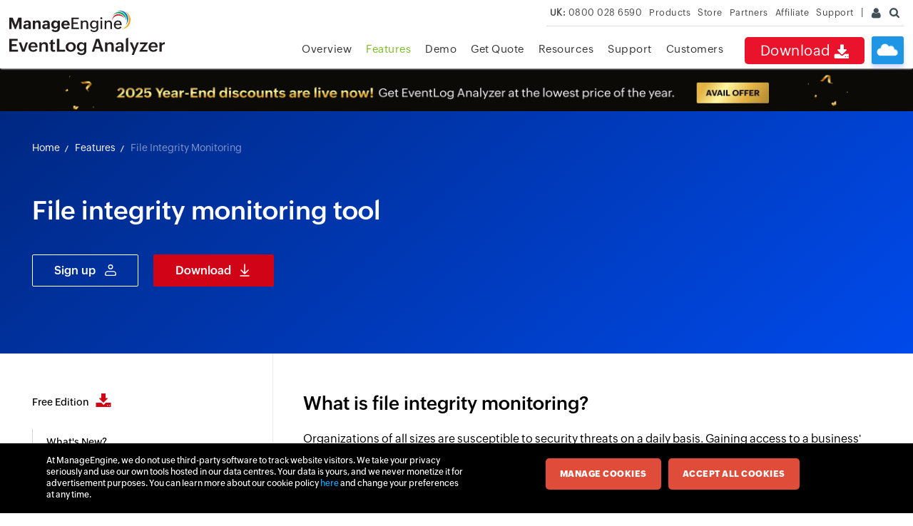

--- FILE ---
content_type: text/html
request_url: https://www.manageengine.com/uk/products/eventlog/file-integrity-monitoring.html?source=sox-compliance
body_size: 15052
content:
<!DOCTYPE html>
<html lang="en">
<head>

<title>What is file integrity monitoring (FIM)? | EventLog Analyzer</title>
<meta name="description" content="File integrity monitoring tracks changes made to files and folders in real time to quickly detect security incidents and notify security admins. ">
<meta name="keywords" content="log analysis, log forensics, event log forensics, event logs, network forensics, breach, log data, forensics analysis, forensic investigation, raw log events, log analytics, system log forensics, syslog forensics, network forensics, anomaly detection, File Integrity Monitoring, Monitor Critical Files/Folders, Data Integrity, Confidential Data Monitoring, Real-time Alerts for Critical File Changes">
<meta name="robots" content="index, follow" />
<link rel="canonical" href="https://www.manageengine.com/products/eventlog/file-integrity-monitoring.html"/>
<link rel="preload" href="https://www.manageengine.com/uk/products/eventlog/style/jquery.fancybox-buttons.css" as="style" onload="this.rel='stylesheet'">
<link rel="preload" href="https://www.manageengine.com/uk/products/eventlog/style/jquery.fancybox.css" as="style" onload="this.rel='stylesheet'">
<link rel="preload" as="image" href="https://www.manageengine.com/uk/products/eventlog/images/ela-pop-sprite.png" media="screen and (max-width: 768px)">
<meta name="theme-color" content="#4285f4" />
<meta name="author" content="ManageEngine">
<meta name="viewport" content="width=device-width, initial-scale=1, maximum-scale=1">
<meta charset="utf-8">
<meta http-equiv="X-UA-Compatible" content="IE=edge,chrome=1">
<!--[if lt IE 9]><script src="https://www.manageengine.com/uk/js/html5shiv.js"></script><![endif]-->
<link href="https://www.manageengine.com/uk/favicon.ico" rel="shortcut icon">
<link rel="preload" href="https://www.manageengine.com/uk/js/ipcallback-new.js" as="script">
<link rel="preload" href="https://www.manageengine.com/uk/css/me-v1.css?v2" as="style">
<link rel="preload" href="https://www.manageengine.com/uk/products/eventlog/style/prd-style.css" as="style">
<link rel="preload" type="text/css" href="https://www.manageengine.com/uk/products/eventlog/style/lhs-template-common-theme.css" as="style">
<script type="text/javascript" src="https://www.manageengine.com/uk/js/ipcallback-new.js"></script>
<link rel="stylesheet" type="text/css" href="https://www.manageengine.com/uk/css/me-v1.css?v2">
<link rel="stylesheet" type="text/css" href="https://www.manageengine.com/uk/products/eventlog/style/prd-style.css">
<link rel="stylesheet" type="text/css" href="https://www.manageengine.com/uk/products/eventlog/style/lhs-template-common-theme.css">
<link rel="stylesheet" href="style/fea-down-form-style-25.css">
<style type="text/css">
/* Cloud button */
.nav-dwn a{font-size:20px}
.nav-clo{background:#1F96E5;border-radius:3px;box-shadow:0px 5px 6px #0026ef30;cursor:pointer;height:39px;margin:4px 0 0 10px;position:relative;transition:all .5s;width:45px}
.nav-clo:before{background:url(https://www.manageengine.com/products/eventlog/images/cloud-icons.png) no-repeat;background-size:183px;content:"";height:30px;left:7px;position:absolute;top:10px;width:30px;}
.nav-clo:hover{background:#1C6190;box-shadow:box-shadow: 0px 5px 6px #0026ef5c;transition:all .5s;}
.nav-clo ul{background:#fbfeff;border:solid 1px #c0ddff;box-shadow:0 13px 11px #00000042;display:none;padding:30px;position:absolute;right:0;top:55px;width:570px;}
.nav-clo ul:after{background:#fff;content:"";border:solid #c0ddff;border-width:0 1px 1px 0;height:0px;padding:5px;position:absolute;right:14px;top:-6px;transform:rotate(222deg);width:1px}
.nav-clo ul:before{content:"";height:10px;left:0;top:0;width:100%}
.nav-clo ul li{cursor:default;display:inline-block;position:relative;vertical-align:top;}
.nav-clo ul li:nth-child(1){width:30%}
.nav-clo ul li:nth-child(1):after{background:url(https://www.manageengine.com/products/eventlog/images/cloud-icons.png) no-repeat;background-position:-29px -5px;background-size:170px;content:"";height:141px;left:0;position:absolute;top:0;width:140px}
.nav-clo ul li:nth-child(2){width:69%}
.nav-clo ul li h3{font-size:20px;font-weight:500;margin:0}
.nav-clo ul li p{margin:5px 0 30px 0}
.nav-clo ul li a{background:none;border:solid 1px #168eff;border-radius:20px;color:#168eff;display:inline-block;font-size:14px;padding:7px 25px;position:relative;transition:all .3s ease}
.nav-clo ul li a:hover{background:#168eff;color:#fff;text-decoration:none;transition:all .3s ease}
.nav-clo span{background:url(images/cloud-icons.png) no-repeat;background-position:0 -55px;background-size:200px;height:17px;position:absolute;right:12px;top:11px;width:15px;z-index:9}
.nav-clo{display:none}
.fea-nav-list #allFeaDiv5 ul{width:23%}
</style>
</head>
<body data-template="eventlog-new.jsp">
<a href="#wsm--main--content" class="wsm--skip--btn"><span>skip to content</span></a>
<header>
  <div id="commonHeader">
  <div id="header-topsec">&nbsp;</div>
  <div class="" id="MEmobPanel">
    <div id="MEdropPanel">&nbsp;</div>
  </div>
  <div id="header-mainsec">
    <div class="headerinner">
      <div class="clearfix head-container">
        <div class="fl prdLogo">
        <a class="elalogosvg" href="https://www.manageengine.com/uk/products/eventlog/"><img loading="lazy" title="Log Management & SIEM - ManageEngine EventLog Analyzer" alt="Log Management & SIEM - ManageEngine EventLog Analyzer" src="https://www.manageengine.com/uk/images/logo/eventloganalyzer.svg"/></a>
        </div>
        <div class="fr">
          <nav>
		  <div class="nav-clo mope fr mbH">
		  	<ul>
				<li>&nbsp;</li>
				<li><h3>Cloud edition for EventLog Analyzer</h3><p>Fulfil your logging needs and perform compliance management in the cloud. Check out our cloud edition.</p><a href="https://www.manageengine.com/uk/products/eventlog/download.html?signup=true&utm_source=manageengine&utm_medium=referral&utm_campaign=index&utm_content=ela-header">Sign up for free</a></li><span>&nbsp;</span>
		  	</ul>
		  </div>
            <div class="nav-dwn fr"><a href="https://www.manageengine.com/uk/products/eventlog/download.html?top-menu" title="Download ManageEngine EventLog Analyzer">Download <span class="nav-dwn-icon">&nbsp;</span></a></div>
            <div class="fr pr">
              <ul class="nav header-nav productmenu clearfix" itemscope="itemscope" itemtype="https://www.schema.org/SiteNavigationElement">
                <li id="over"><a href="https://www.manageengine.com/uk/products/eventlog/?top-menu" title="Overview">Overview</a></li>
			  <li id="lnk"><a href="https://www.manageengine.com/uk/products/eventlog/download.html?top-menu" title="Email Download Link">Email Download Link</a></li>
              <li id="fea"><a href="https://www.manageengine.com/uk/products/eventlog/features.html?top-menu" title="Features">Features</a></li>
              <li id="dmo"><a href="https://www.manageengine.com/uk/products/eventlog/request-demo.html?top-menu" title="Demo">Demo</a><span></span></li>
              <li id="quote"><a href="https://www.manageengine.com/uk/products/eventlog/get-quote.html?top-menu" title="Get Quote">Get Quote</a><span></span></li>
              <li id="res"><a href="https://www.manageengine.com/uk/products/eventlog/resources.html?top-menu" title="Resources">Resources</a><span></span></li>
              <li id="supp"><a href="https://www.manageengine.com/uk/products/eventlog/support.html?top-menu" title="Support">Support</a><span></span></li>
              <li id="cust"><a href="https://www.manageengine.com/uk/products/eventlog/customers.html?top-menu" title="Customers">Customers</a><span></span></li>
              </ul>
            </div>
          </nav>
        </div>
        <div class="menuIcon menu2ResBlk" id="MEmobile"><span class="s-icon icon-s-menu">&nbsp;</span></div>
		        <div class="menuIcon lnkMob"><a href="https://www.manageengine.com/uk/products/eventlog/email-download-link.html?top-menu"><span class="s-icon icon-s-emDLnk">&nbsp;</span></a></div>
		<div class="lnkTab fr lnkDldMar"><a href="https://www.manageengine.com/uk/products/eventlog/email-download-link.html?top-menu">Email Download Link <img loading="lazy" src="https://www.manageengine.com/uk/mobile/images/email-download-top.png" /></a></div>
      </div>
    </div>
  </div>
  </div>
</header>
<section>
<div class="heading-menu"></div>
</section>

<div class="full-width-wrapper page--header">
  <div class="main--container">
    <div class="banr--text">
	<div class="breadcrumb--container">
    	<p><a title="EventLog Management Software" href="https://www.manageengine.com/uk/products/eventlog/">Home</a> 	<a title="ManageEngine EventLog Analyzer Features" href="https://www.manageengine.com/uk/products/eventlog/features.html">Features</a> 	<a href="#" title="File Integrity Monitoring">File Integrity Monitoring</a></p>
	</div>
	<h1>File integrity monitoring tool</h1>
<div class="Country_based_cta">
<div class="CB_CTA_wrap CB_CTA_US"><a href="https://www.manageengine.com/uk/products/eventlog/download.html?signup=true&amp;utm_content=ela_cta_banner&amp;utm_campaign=file-integrity-monitoring" class="CS_CTA_signup">Sign up</a>  		<a href="https://www.manageengine.com/uk/products/eventlog/download.html?file-integrity-monitoring" class="CS_CTA_download">Download</a></div>
</div>
	</div>
  </div>
</div>

<section>
<div class="full-width-wrapper">
  <div class="main--container page-content-container" id="scroll">
    <div class="lhs--tree--new">
      
	  <ul id="lhsTree">
    <li id="freedload"><span><a title="Free Edition" href="https://www.manageengine.com/uk/products/eventlog/download-free.html?lhs">Free Edition <i class="dwn-ic">&nbsp;</i></a></span></li>
    <li id="whatsnew"><span><a title="What's New?" href="https://www.manageengine.com/uk/products/eventlog/features-new.html?lhs" target="_blank">What's New?</a></span></li>
    <li><span class="ifTree">Key Highlights</span>
      <ul>
          <li><a href="https://www.manageengine.com/uk/products/eventlog/log-management.html?lhs" title="Log Management">Log Management</a></li>
          <li><a href="https://www.manageengine.com/uk/products/eventlog/windows-event-log-monitoring.html?lhs" title="Event Log Monitoring">Event Log Monitoring</a></li>
          <li><a href="https://www.manageengine.com/uk/products/eventlog/what-is-log-analysis.html?lhs" title="Log Analysis">Log Analysis</a></li>
          <li><a href="https://www.manageengine.com/uk/products/eventlog/syslog-server.html?lhs" title="Syslog Server">Syslog Server</a></li>
          <li><a href="https://www.manageengine.com/uk/products/eventlog/linux-log-analyzer.html?lhs" title="Linux Log Analyzer">Linux Log Analyzer</a></li>
          <li><a href="https://www.manageengine.com/uk/products/eventlog/advanced-threat-analytics.html?lhs" title="Advanced Threat Analytics">Advanced Threat Analytics</a></li>
          <li><a href="https://www.manageengine.com/uk/products/eventlog/eventlog-archiving.html?lhs" title="Log Archiving">Log Archiving</a></li>
          <li><a href="https://www.manageengine.com/uk/products/eventlog/eventlog-compliance.html?lhs" title="IT Compliance Management">IT Compliance Management</a></li>
          <li><a href="https://www.manageengine.com/uk/products/eventlog/log-visualization-tool.html?lhs" title="Log Visualization">Log Visualization</a></li>
      </ul>
    </li>
    <li><span class="ifTree">Suggested Reading</span>
        <ul>
            <li><a href="https://www.manageengine.com/uk/products/eventlog/logging-guide.html?lhs" title="Logging Guide">Logging Guide</a></li>
            <li><a href="https://www.manageengine.com/uk/log-management/cyber-security/" title="Cybersecurity Glossary">Cybersecurity Glossary</a></li>
            <li><a href="https://www.manageengine.com/uk/log-management/siem/what-is-siem.html?lhs" title="What is SIEM">What is SIEM</a></li>
            <li><a href="https://www.manageengine.com/uk/products/eventlog/what-is-log-management.html?lhs" title="What is Log Management">What is Log Management</a></li>
            <li><a href="https://www.manageengine.com/uk/products/eventlog/what-is-log-analysis.html?lhs" title="What is Log Analysis">What is Log Analysis</a></li>
        </ul>
    </li>
    <li><span class="ifTree">All Capabilities</span>
          <ul>
            <li>
                <span class="subTree">Log Management</span>
                <ul class="subTreeList">
                    <li><a href="https://www.manageengine.com/uk/products/eventlog/windows-event-log-management.html?lhs" title="Event Log Management">Event Log Management</a></li>
                    <li><a href="https://www.manageengine.com/uk/products/eventlog/syslog-management.html?lhs" title="Syslog Management">Syslog Management</a></li>
                    <li><a href="https://www.manageengine.com/uk/products/eventlog/universal-log-collection.html?lhs" title="Log Collection">Log Collection</a></li>
                    <li><a href="https://www.manageengine.com/uk/products/eventlog/collect-eventlogs.html?lhs" title="Agent-less Log Collection">Agent-less Log Collection</a></li>
                    <li><a href="https://www.manageengine.com/uk/products/eventlog/collect-eventlogs-with-agent.html?lhs" title="Agent Based Log collection">Agent Based Log collection</a></li>
                    <li><a href="https://www.manageengine.com/uk/products/eventlog/eventlog-analysis.html?lhs" title="Windows Log Analysis">Windows Log Analysis</a></li>
                    <li><a href="https://www.manageengine.com/uk/products/eventlog/event-log-auditing.html?lhs" title="Event Log Auditing">Event Log Auditing</a></li>
                    <li><a href="https://www.manageengine.com/uk/products/eventlog/remote-log-management.html?lhs" title="Remote Log Management">Remote Log Management</a></li>
                    <li><a href="https://www.manageengine.com/uk/products/eventlog/cloud-infrastructure-monitoring.html?lhs" title="Cloud Log Management">Cloud Log Management</a></li>
                    <li><a href="https://www.manageengine.com/uk/products/eventlog/security-log-management-solution.html?lhs" title="Security Log Management">Security Log Management</a></li>
                    <li><a href="https://www.manageengine.com/uk/products/eventlog/server-log-management.html?lhs" title="Server Log Management">Server Log Management</a></li>
                    <li><a href="https://www.manageengine.com/uk/products/eventlog/linux-auditing-reporting.html?lhs" title="Linux Auditing and Reporting">Linux Auditing and Reporting</a></li>
                    <li><a href="https://www.manageengine.com/uk/products/eventlog/network-syslog-auditing-software.html?lhs" title="Auditing Syslog Devices">Auditing Syslog Devices</a></li>
                    <li><a href="https://www.manageengine.com/uk/products/eventlog/windows-registry-log-audit.html?lhs" title="Windows Registry Auditing">Windows Registry Auditing</a></li>
                    <li><a href="https://www.manageengine.com/uk/products/eventlog/privileged-user-activity-audit.html?lhs" title="Privileged User Activity Auditing">Privileged User Activity Auditing</a></li>
                </ul>
            </li>
            <li>
                <span class="subTree">Application Log Management</span>
                <ul class="subTreeList">
                    <li><a href="https://www.manageengine.com/uk/products/eventlog/application-log-processing.html?lhs" title="Application Log Monitoring">Application Log Monitoring</a></li>
                    <li><a href="https://www.manageengine.com/uk/products/eventlog/web-server-auditing.html?lhs" title="Web Server Auditing">Web Server Auditing</a></li>
                    <li><a href="https://www.manageengine.com/uk/products/eventlog/database-activity-monitoring.html?lhs" title="Database Activity Monitoring">Database Activity Monitoring</a></li>
                    <li><a href="https://www.manageengine.com/uk/products/eventlog/database-auditing.html?lhs" title="Database Auditing">Database Auditing</a></li>
                    <li><a href="https://www.manageengine.com/uk/products/eventlog/iis-server-log-analyzer.html?lhs" title="IIS Log Analyzer">IIS Log Analyzer</a></li>
                    <li><a href="https://www.manageengine.com/uk/products/eventlog/apache-web-server-log-analyzer.html?lhs" title="Apache Log Analyzer">Apache Log Analyzer</a></li>
                    <li><a href="https://www.manageengine.com/uk/products/eventlog/ms-sql-server-monitoring-analysis.html?lhs" title="SQL Database Auditing">SQL Database Auditing</a></li>
                    <li><a href="https://www.manageengine.com/uk/products/eventlog/vmware-log-management.html?lhs" title="VMware Log Analyzer">VMware Log Analyzer</a></li>
                    <li><a href="https://www.manageengine.com/uk/products/eventlog/hyper-v-event-log-auditing.html?lhs" title="Hyper V Event Log Auditing">Hyper V Event Log Auditing</a></li>
                    <li><a href="https://www.manageengine.com/uk/products/eventlog/mysql-log-analyzer.html?lhs" title="MySQL Log Analyzer">MySQL Log Analyzer</a></li>
                    <li><a href="https://www.manageengine.com/uk/products/eventlog/dhcp-server-auditing-monitoring-on-windows-and-linux.html?lhs" title="DHCP Server Auditing">DHCP Server Auditing</a></li>
                    <li><a href="https://www.manageengine.com/uk/products/eventlog/oracle-database-auditing-tool.html?lhs" title="Oracle Database Auditing">Oracle Database Auditing</a></li>
                    <li><a href="https://www.manageengine.com/uk/products/eventlog/sql-auditing-tool.html?lhs" title="SQL Database Auditing">SQL Database Auditing</a></li>
                    <li><a href="https://www.manageengine.com/uk/products/eventlog/iis-ftp-server-management-reports.html?lhs" title="IIS FTP Log Analyzer">IIS FTP Log Analyzer</a></li>
                    <li><a href="https://www.manageengine.com/uk/products/eventlog/iis-web-server-management-reports.html?lhs" title="IIS Web Log Analyzer">IIS Web Log Analyzer</a></li>
                    <li><a href="https://www.manageengine.com/uk/products/eventlog/microsoft-iis-log-viewer-tool.html?lhs" title="IIS Viewer">IIS Viewer</a></li>
                    <li><a href="https://www.manageengine.com/uk/products/eventlog/microsoft-iis-log-parser-tool.html?lhs" title="IIS Log Parser">IIS Log Parser</a></li>
                    <li><a href="https://www.manageengine.com/uk/products/eventlog/apache-log-viewer.html?lhs" title="Apache Log Viewer">Apache Log Viewer</a></li>
                    <li><a href="https://www.manageengine.com/uk/products/eventlog/apache-log-parser-tool.html?lhs" title="Apache Log Parser">Apache Log Parser</a></li>
                    <li><a href="https://www.manageengine.com/uk/products/eventlog/oracle-database-auditing-tool.html?lhs" title="Oracle Database Auditing">Oracle Database Auditing</a></li>
                </ul>
            </li>
            <li>
                <span class="subTree">IT Compliance Auditing</span>
                <ul class="subTreeList">
                    <li><a href="https://www.manageengine.com/uk/products/eventlog/iso-27001-compliance-audit.html?lhs" title="ISO 27001 Compliance">ISO 27001 Compliance</a></li>
                    <li><a href="https://www.manageengine.com/uk/products/eventlog/hipaa-compliance-reports.html?lhs" title="HIPAA Compliance">HIPAA Compliance</a></li>
                    <li><a href="https://www.manageengine.com/uk/products/eventlog/pci-compliance-reports.html?lhs" title="PCI DSS Compliance">PCI DSS Compliance</a></li>
                    <li><a href="https://www.manageengine.com/uk/products/eventlog/sox-compliance-reports.html?lhs" title="SOX Compliance">SOX Compliance</a></li>
                    <li><a href="https://www.manageengine.com/uk/products/eventlog/general-data-protection-regulation-gdpr-solution.html?lhs" title="GDPR Compliance">GDPR Compliance</a></li>
                    <li><a href="https://www.manageengine.com/uk/products/eventlog/fisma-compliance-reports.html?lhs" title="FISMA Compliance Audit">FISMA Compliance Audit</a></li>
                    <li><a href="https://www.manageengine.com/uk/products/eventlog/glba-compliance-reports.html?lhs" title="GLBA Compliance Audit">GLBA Compliance Audit</a></li>
                    <li><a href="https://www.manageengine.com/uk/products/eventlog/ccpa-compliance-solution.html?lhs" title="CCPA Compliance Audit">CCPA Compliance Audit</a></li>
                    <li><a href="https://www.manageengine.com/uk/products/eventlog/cyber-essentials-audit-tool.html?lhs" title="Cyber Essentials Compliance Audit">Cyber Essentials Compliance Audit</a></li>
                    <li><a href="https://www.manageengine.com/uk/products/eventlog/gpg13-compliance-auditing-reporting.html?lhs" title="GPG Compliance Audit">GPG Compliance Audit</a></li>
                    <li><a href="https://www.manageengine.com/uk/products/eventlog/information-security-level-protection-compliance-reports.html?lhs" title="ISLP Compliance Audit">ISLP Compliance Audit</a></li>
                    <li><a href="https://www.manageengine.com/uk/products/eventlog/ferpa-compliance-reports.html?lhs" title="FERPA Compliance Audit">FERPA Compliance Audit</a></li>
                    <li><a href="https://www.manageengine.com/uk/products/eventlog/nerc-compliance-reports.html?lhs" title="NERC Compliance Audit Reports">NERC Compliance Audit Reports</a></li>
                    <li><a href="https://www.manageengine.com/uk/products/eventlog/pdpa-compliance-solution.html?lhs" title="PDPA Compliance Audit reports">PDPA Compliance Audit reports</a></li>
                    <li><a href="https://www.manageengine.com/uk/products/eventlog/cmmc-compliance-reports.html?lhs" title="CMMC Compliance Audit">CMMC Compliance Audit</a></li>
                    <li><a href="https://www.manageengine.com/uk/products/eventlog/eventlog-new-compliance-reports.html?lhs" title="Reports for New Regulatory Compliance">Reports for New Regulatory Compliance</a></li>
                    <li><a href="https://www.manageengine.com/uk/products/eventlog/eventlog-custom-compliance-reports.html?lhs" title="Customizing Compliance Reports">Customizing Compliance Reports</a></li>
                </ul>
            </li>
            <li>
                <span class="subTree">Security Monitoring</span>
                <ul class="subTreeList">
                    <li><a href="https://www.manageengine.com/uk/products/eventlog/threat-intelligence-solution.html?lhs" title="Threat Intelligence">Threat Intelligence</a></li>
                    <li><a href="https://www.manageengine.com/uk/products/eventlog/stix-taxii-threat-intelligence.html?lhs" title="STIX/TAXII Feed Processor">STIX/TAXII Feed Processor</a></li>
                    <li><a href="https://www.manageengine.com/uk/products/eventlog/reduce-false-positives-using-threat-whitelisting.html?lhs" title="Threat Whitelisting">Threat Whitelisting</a></li>
                    <li><a href="https://www.manageengine.com/uk/products/eventlog/event-correlation.html?lhs" title="Real-Time Event Correlation">Real-Time Event Correlation</a></li>
                    <li><a href="https://www.manageengine.com/uk/products/eventlog/log-forensics.html?lhs" title="Log Forensics">Log Forensics</a></li>
                    <li><a href="https://www.manageengine.com/uk/products/eventlog/siem-incident-response-management.html?lhs" title="Incident Management System">Incident Management System</a></li>
                    <li><a href="https://www.manageengine.com/uk/products/eventlog/automated-incident-response-workflows.html?lhs" title="Automated Incident Response">Automated Incident Response</a></li>
                    <li><a href="https://www.manageengine.com/uk/products/eventlog/file-integrity-monitoring-linux.html?lhs" title="Linux File Integrity Monitoring">Linux File Integrity Monitoring</a></li>
                    <li><a href="https://www.manageengine.com/uk/products/eventlog/siem-threat-intelligence.html?lhs" title="Detecting Threats in Windows">Detecting Threats in Windows</a></li>
                    <li><a href="https://www.manageengine.com/uk/products/eventlog/monitor-threat-intelligence-solutions.html?lhs" title="External Threat Mitigation">External Threat Mitigation</a></li>
                    <li><a href="https://www.manageengine.com/uk/products/eventlog/mbam-malwarebytes-antimalware-log-reporting-software.html?lhs" title="Malwarebytes Threat Reports">Malwarebytes Threat Reports</a></li>
                    <li><a href="https://www.manageengine.com/uk/products/eventlog/fireeye-event-log-management.html?lhs" title="FireEye Threat Intelligence">FireEye Threat Intelligence</a></li>
                    <li><a href="https://www.manageengine.com/uk/products/eventlog/application-log-management.html?lhs" title="Application Log Management">Application Log Management</a></li>
                    <li><a href="https://www.manageengine.com/uk/products/eventlog/security-information-event-management.html?lhs" title="Security Information and Event Management (SIEM)">Security Information and Event Management (SIEM)</a></li>
                    <li><a href="https://www.manageengine.com/uk/products/eventlog/event-alerting.html?lhs" title="Real-Time Event Alerts">Real-Time Event Alerts</a></li>
                    <li><a href="https://www.manageengine.com/uk/products/eventlog/privileged-user-activity-audit.html?lhs" title="Privileged User Activity Auditing">Privileged User Activity Auditing</a></li>
                </ul>
            </li>
            <li>
                <span class="subTree">Network Device Monitoring</span>
                <ul class="subTreeList">
                    <li><a href="https://www.manageengine.com/uk/products/eventlog/network-device-monitoring.html?lhs" title="Network Device Monitoring">Network Device Monitoring</a></li>
                    <li><a href="https://www.manageengine.com/uk/products/eventlog/monitor-router-logs.html?lhs" title="Router Log Auditing">Router Log Auditing</a></li>
                    <li><a href="https://www.manageengine.com/uk/products/eventlog/switch-log-monitoring.html?lhs" title="Switch Log Monitoring">Switch Log Monitoring</a></li>
                    <li><a href="https://www.manageengine.com/uk/products/eventlog/firewall-auditing-tool.html?lhs" title="Firewall Log Analyzer">Firewall Log Analyzer</a></li>
                    <li><a href="https://www.manageengine.com/uk/products/eventlog/cisco-log-analyzer.html?lhs" title="Cisco Logs Analyzer">Cisco Logs Analyzer</a></li>
                    <li><a href="https://www.manageengine.com/uk/products/eventlog/vpn-log-analyzer.html?lhs" title="VPN Log Analyzer">VPN Log Analyzer</a></li>
                    <li><a href="https://www.manageengine.com/uk/products/eventlog/ids-ips-monitoring-reporting.html?lhs" title="IDS/IPS Log Monitoring">IDS/IPS Log Monitoring</a></li>
                    <li><a href="https://www.manageengine.com/uk/products/eventlog/solaris-log-auditing-and-analysis-software.html?lhs" title="Solaris Device Auditing">Solaris Device Auditing</a></li>
                    <li><a href="https://www.manageengine.com/uk/products/eventlog/router-user-activity-tracking.html?lhs" title="Monitoring User Activity in Routers">Monitoring User Activity in Routers</a></li>
                    <li><a href="https://www.manageengine.com/uk/products/eventlog/monitoring-router-traffic.html?lhs" title="Monitoring Router Traffic">Monitoring Router Traffic</a></li>
                    <li><a href="https://www.manageengine.com/uk/products/eventlog/arista-switch-log-analysis-software.html?lhs" title="Arista Switch Log Monitoring">Arista Switch Log Monitoring</a></li>
                    <li><a href="https://www.manageengine.com/uk/products/eventlog/firewall-traffic-monitoring-tool.html?lhs" title="Firewall Traffic Monitoring">Firewall Traffic Monitoring</a></li>
                    <li><a href="https://www.manageengine.com/uk/products/eventlog/monitor-windows-firewall.html?lhs" title="Windows Firewall Auditing">Windows Firewall Auditing</a></li>
                    <li><a href="https://www.manageengine.com/uk/products/eventlog/sonicwall-log-analyzer.html?lhs" title="SonicWall Log Analyzer">SonicWall Log Analyzer</a></li>
                    <li><a href="https://www.manageengine.com/uk/products/eventlog/h3c-network-firewall-log-management.html?lhs" title="H3C Firewall Auditing">H3C Firewall Auditing</a></li>
                    <li><a href="https://www.manageengine.com/uk/products/eventlog/barracuda-log-analysis-tool.html?lhs" title="Barracuda Device Auditing">Barracuda Device Auditing</a></li>
                    <li><a href="https://www.manageengine.com/uk/products/eventlog/palo-alto-firewall-log-management.html?lhs" title="Palo Alto Networks Firewall Auditing">Palo Alto Networks Firewall Auditing</a></li>
                    <li><a href="https://www.manageengine.com/uk/products/eventlog/juniper-network-devices-log-auditing.html?lhs" title="Juniper Device Auditing">Juniper Device Auditing</a></li>
                    <li><a href="https://www.manageengine.com/uk/products/eventlog/fortinet-firewall-audit.html?lhs" title="Fortinet Device Auditing">Fortinet Device Auditing</a></li>
                    <li><a href="https://www.manageengine.com/uk/products/eventlog/pfsense-firewall-log-analyzer.html?lhs" title="pfSense Firewall Log Analyzer">pfSense Firewall Log Analyzer</a></li>
                    <li><a href="https://www.manageengine.com/uk/products/eventlog/netscreen-log-analyzer-tool.html?lhs" title="NetScreen Log Analysis">NetScreen Log Analysis</a></li>
                    <li><a href="https://www.manageengine.com/uk/products/eventlog/watchguard-monitoring-tool.html?lhs" title="WatchGuard Traffic Monitoring">WatchGuard Traffic Monitoring</a></li>
                    <li><a href="https://www.manageengine.com/uk/products/eventlog/checkpoint-log-analyzer.html?lhs" title="Check Point Device Auditing">Check Point Device Auditing</a></li>
                    <li><a href="https://www.manageengine.com/uk/products/eventlog/sophos-firewall-log-monitoring.html?lhs" title="Sophos Log Monitoring">Sophos Log Monitoring</a></li>
                    <li><a href="https://www.manageengine.com/uk/products/eventlog/huawei-network-syslog-management.html?lhs" title="Huawei Device Monitoring">Huawei Device Monitoring</a></li>
                    <li><a href="https://www.manageengine.com/uk/products/eventlog/hp-switch-and-router-log-analyzer.html?lhs" title="HP Log Analysis">HP Log Analysis</a></li>
                    <li><a href="https://www.manageengine.com/uk/products/eventlog/f5-firewall-log-monitoring-and-analysis-tool.html?lhs" title="F5 Logs Monitoring">F5 Logs Monitoring</a></li>
                    <li><a href="https://www.manageengine.com/uk/products/eventlog/fortinet-log-analyzer.html?lhs" title="Fortinet Log Analyzer">Fortinet Log Analyzer</a></li>
                </ul>
            </li>
            <li>
                <span class="subTree">Endpoint Log Management</span>
                <ul class="subTreeList">
                    <li><a href="https://www.manageengine.com/uk/products/eventlog/usb-removable-disk-auditing.html?lhs" title="Removable Disk Auditing">Removable Disk Auditing</a></li>
                    <li><a href="https://www.manageengine.com/uk/products/eventlog/vulnerability-scanner-audit.html?lhs" title="Vulnerability Scanner Auditing">Vulnerability Scanner Auditing</a></li>
                    <li><a href="https://www.manageengine.com/uk/products/eventlog/openvas-reporting-tool.html?lhs" title="OpenVAS Reporting Tool">OpenVAS Reporting Tool</a></li>
                    <li><a href="https://www.manageengine.com/uk/products/eventlog/antivirus-log-analyzer.html?lhs" title="Antivirus Log Analysis">Antivirus Log Analysis</a></li>
                    <li><a href="https://www.manageengine.com/uk/products/eventlog/symantec-log-management-solution.html?lhs" title="Symantec Endpoint Protection Log Analysis">Symantec Endpoint Protection Log Analysis</a></li>
                    <li><a href="https://www.manageengine.com/uk/products/eventlog/mcafee-endpoint-log-monitoring-and-management.html?lhs" title="Mcafee Endpoint Log Management">Mcafee Endpoint Log Management</a></li>
                </ul>
            </li>
            <li>
                <span class="subTree">System and User Monitoring Reports</span>
                <ul class="subTreeList">
                    <li><a href="https://www.manageengine.com/uk/products/eventlog/active-directory-log-monitoring.html?lhs" title="Active Directory Log Reports">Active Directory Log Reports</a></li>
                    <li><a href="https://www.manageengine.com/uk/products/eventlog/user-session-monitoring.html?lhs" title="User Session Monitoring">User Session Monitoring</a></li>
                    <li><a href="https://www.manageengine.com/uk/products/eventlog/eventlog-reports.html?lhs" title="Predefined EventLog Reports">Predefined EventLog Reports</a></li>
                    <li><a href="https://www.manageengine.com/uk/products/eventlog/eventlog-monitor-custom-reports.html?lhs" title="Custom EventLog Reports">Custom EventLog Reports</a></li>
                    <li><a href="https://www.manageengine.com/uk/products/eventlog/windows-registry-log-audit.html?lhs" title="Windows Registry Auditing">Windows Registry Auditing</a></li>
                    <li><a href="https://www.manageengine.com/uk/products/eventlog/privileged-user-activity-audit.html?lhs" title="Privileged User Activity Auditing">Privileged User Activity Auditing</a></li>
                </ul>
            </li>
      </ul>
    </li>
    <li><span class="ifTree">Product Resources</span>
        <ul>
            <li><a href="https://www.manageengine.com/uk/products/eventlog/features-new.html?lhs" title="What's new?">What's new?</a></li>
            <li><a href="https://www.manageengine.com/uk/products/eventlog/reseller_docs/eventlog-analyzer-flyer.pdf" target="_blank" title="Data sheet">Data sheet</a></li>
            <li><a href="https://www.manageengine.com/uk/products/eventlog/help/" target="_blank" title="Help documents">Help documents</a></li>
            <li><a href="https://www.manageengine.com/uk/products/eventlog/supported-data-sources.html?lhs" title="Supported Log &amp; Data Sources">Supported Log &amp; Data Sources</a></li>
            <li><a href="https://www.manageengine.com/uk/products/eventlog/system_requirement.html?lhs" title="System Requirements">System Requirements</a></li>
        </ul>
    </li>
  </ul>
	  
      <ul class="relPrd">
        <li><span>Related Products</span>
          <ul class="releated-nav">
			<li class="wsm-lhs-prd-ic wsm-ic-log360 twolink">Log360 (<a class="product-quick-name" title="Log360" target="_blank" href="https://www.manageengine.com/uk/log-management/?lhsela">On-Premise</a> | <a class="product-quick-name" title="Log360" target="_blank" href="https://www.manageengine.com/uk/cloud-siem/?lhsela">Cloud</a>) <a class="product-expanded-name" title="Comprehensive SIEM and UEBA" target="_blank" href="https://www.manageengine.com/uk/log-management/index.html?lhsela">Comprehensive SIEM and UEBA</a> </li>
			<li class="wsm-lhs-prd-ic wsm-ic-admp"><a class="product-quick-name" title="ADManager Plus" target="_blank" href="https://www.manageengine.com/uk/products/ad-manager/index.html?lhsela">ADManager Plus</a> <a class="product-expanded-name" title="Active Directory Management &amp; Reporting" target="_blank" href="https://www.manageengine.com/uk/products/ad-manager/index.html?lhsela">Active Directory Management &amp; Reporting</a> </li>
			<li class="wsm-lhs-prd-ic wsm-ic-adap"><a class="product-quick-name" title="ADAudit Plus" target="_blank" href="https://www.manageengine.com/uk/products/active-directory-audit/index.html?lhsela">ADAudit Plus</a> <a class="product-expanded-name" title="Real-time Active Directory Auditing" target="_blank" href="https://www.manageengine.com/uk/products/active-directory-audit/index.html?lhsela">Real-time Active Directory Auditing and UBA</a> </li>
			<li class="wsm-lhs-prd-ic wsm-ic-adssp"><a class="product-quick-name" href="https://www.manageengine.com/uk/products/self-service-password/?lhsela" target="_blank" title="ADSelfService Plus">ADSelfService Plus</a> <a title="Identity security with MFA, SSO, and SSPR" class="product-expanded-name" href="https://www.manageengine.com/uk/products/self-service-password/?lhsela">Identity security with MFA, SSO, and SSPR</a> </li>
			<li class="wsm-lhs-prd-ic wsm-ic-dsp"><a class="product-quick-name" title="DataSecurity Plus" target="_blank" href="https://www.manageengine.com/uk/data-security/index.html?lhsela">DataSecurity Plus</a> <a class="product-expanded-name" title="File server auditing & data discovery" target="_blank" href="https://www.manageengine.com/uk/file-server-auditing/index.html?lhsela">File server auditing & data discovery</a> </li>
			<li class="wsm-lhs-prd-ic wsm-ic-erp"><a class="product-quick-name" title="Exchange Reporter Plus" target="_blank" href="https://www.manageengine.com/uk/products/exchange-reports/index.html?lhsela">Exchange Reporter Plus</a> <a class="product-expanded-name" title="Exchange Server Auditing &amp; Reporting" target="_blank" href="https://www.manageengine.com/uk/products/exchange-reports/index.html?lhsela">Exchange Server Auditing &amp; Reporting</a> </li>
			<li class="wsm-lhs-prd-ic wsm-ic-m365"><a class="product-quick-name" title="M365 Manager Plus" target="_blank" href="https://www.manageengine.com/uk/microsoft-365-management-reporting/index.html?lhsela">M365 Manager Plus</a> <a class="product-expanded-name" title="Microsoft 365 Management & Reporting Tool" target="_blank" href="https://www.manageengine.com/uk/microsoft-365-management-reporting/index.html?lhsela">Microsoft 365 Management & Reporting Tool</a> </li>
			<li class="wsm-lhs-prd-ic wsm-ic-rmp"><a class="product-quick-name" title="RecoveryManager Plus" target="_blank" href="https://www.manageengine.com/uk/ad-recovery-manager/index.html?lhsela">RecoveryManager Plus</a> <a class="product-expanded-name" title="Enterprise backup and recovery tool" target="_blank" href="https://www.manageengine.com/uk/ad-recovery-manager/index.html?lhsela">Enterprise backup and recovery tool</a> </li>
			<li class="wsm-lhs-prd-ic wsm-ic-spmp"><a class="product-quick-name" title="SharePoint Manager Plus" target="_blank" href="https://www.manageengine.com/uk/sharepoint-management-reporting/index.html?lhsela">SharePoint Manager Plus</a> <a class="product-expanded-name" title="SharePoint Reporting and Auditing" target="_blank" href="https://www.manageengine.com/uk/sharepoint-management-reporting/index.html?lhsela">SharePoint Reporting and Auditing</a> </li>
			<li class="wsm-lhs-prd-ic wsm-ic-ad360"><a class="product-quick-name" title="AD360" target="_blank" href="https://www.manageengine.com/uk/active-directory-360/index.html?lhsela">AD360</a> <a class="product-expanded-name" title="Integrated Identity and Access Management" target="_blank" href="https://www.manageengine.com/uk/active-directory-360/index.html?lhsela">Integrated Identity & Access Management</a> </li>
			<li class="wsm-lhs-prd-ic wsm-ic-adf"><a class="product-quick-name" title="AD Free Tool" target="_blank" href="https://www.manageengine.com/uk/products/free-windows-active-directory-tools/free-active-directory-tools-index.html?lhsela">AD Free Tools</a> <a class="product-expanded-name" title="Active Directory FREE Tools" target="_blank" href="https://www.manageengine.com/uk/products/free-windows-active-directory-tools/free-active-directory-tools-index.html?lhsela">Active Directory FREE Tools</a></li>
		</ul>
        </li>
      </ul>
	  
    </div>
    <div class="rhs--cont--new" id="wsm--main--content"> 
    <h2>What is file integrity monitoring?</h2>
<p>Organizations of all sizes are susceptible to security threats on a daily basis. Gaining access to a business' sensitive data, such as confidential customer information, financial information, or system credentials, is the most important target for cybercriminals. Compromised files and folders not only cost organizations financially but also affect their reputations. The first step in creating a secure environment is to detect changes in the environment in real time.</p>
<p>File integrity monitoring (FIM) protects your organization's data from unauthorized and unwanted modification, security threats, and breaches. It tracks any changes made to files and folders in real time to quickly detect security incidents and notify security admins who can quickly respond to them.</p>
<p>This is where the solution determines security baselines for each user based on their typical behavior. Any unusual activity that poses a security risk will be detected, and a real-time alert will be sent to the admin. This helps you respond quickly to security threats.</p>
<h2>How does FIM work?</h2>
<ul class="tick--list">
    <li><strong>Configuring policies</strong>: While setting up FIM, it is important to define the network components that need to be monitored, such as files, folders, and directory servers. This can be done for resources that contain sensitive information and are more vulnerable to mishandling.</li>
    <li><strong>Establishing a baseline for behavior</strong>: A baseline is established by determining the regular usage patterns of users. FIM then works by analyzing the events happening in real time by referencing this baseline of activity.</li>
    <li><strong>Monitoring</strong>: Once the relevant policies have been configured and a baseline established, the FIM module starts monitoring the files and folders according to the policies. This helps detect any anomalous behavior as well as deviations from the baseline.</li>
    <li><strong>Alerting</strong>: Any deviation from the established baseline results in an alert being generated and sent to the relevant authority, who can then scrutinize the issue and take necessary steps to resolve it.</li>
    <li><strong>Reporting</strong>: While proving adherence to compliance laws such as PCI DSS and HIPAA, FIM reports need to be generated to consolidate all relevant information for auditing purposes.</li>
</ul>
<h2>How EventLog Analyzer's FIM module reduces the risk of security breaches</h2>
<p><a href="https://www.manageengine.com/uk/products/eventlog/">ManageEngine EventLog Analyzer</a>, a comprehensive log management solution, offers a FIM module that examines logs to find unauthorized modifications to both sensitive and critical system configuration files and folders. It gives detailed reports on which file was changed, who made the change, and when it was changed. EventLog Analyzer also provides real-time alerts for unauthorized changes to sensitive files and folders. These changes include creation, deletion, and modification of files or folders, as well as rule modifications and access policy revisions.</p>
<p>Compliance regulations such as PCI DSS, SOX, HIPAA, and FISMA impose two important requirements on organizations that deal with sensitive data: protect critical and sensitive data and maintain a secure environment. EventLog Analyzer provides reports that address these requirements so organizations can meet regulatory compliance standards.</p>
<h2>EventLog Analyzer's FIM capabilities:</h2>
<ul class="tick--list">
    <li><strong>Total file integrity</strong>: Runs a thorough check on files and folders to determine if they are intact by scanning attributes, permissions, ownership, size, etc.</li>
    <li><strong>Real-time event alerts on critical changes</strong>: Generates instant alerts for critical changes, such as rule modifications or access policy revisions to files and folders stored in databases.</li>
    <li><strong>Comprehensive file and folder monitoring</strong>: Monitors executable files, folders, system configuration files, content files, zipped files, zipped folders, and more.</li>
    <li><strong>Complete audit trail</strong>: Offers a complete audit trail of all the changes that happen on files and folders. The audit trail answers the &quot;what, when, where, and how&quot; of all changes in real time.</li>
    <li><strong>Compliance-ready reports</strong>: Allows organizations to meet critical compliance requirements mandated by regulatory acts such as PCI DSS, SOX, HIPAA, and FISMA.</li>
    <li><strong>File integrity reporting and scheduling</strong>: Generates exhaustive reports with precise integrity details. Reports can be generated in multiple formats, such as PDF or CSV. Flexible report scheduling allows you to receive the reports at regular intervals automatically.</li>
</ul>
<div id="blu-box-down-form">&nbsp;</div>
<!-- <div class="one--line--banner">
<h2>Implement FIM to secure critical files.</h2>
<a href="https://www.manageengine.com/uk/products/eventlog/download.html?utm_content=ela_cta_banner&amp;utm_campaign=file-integrity-monitoring" class="one--line--banner--cta">Download</a></div> -->
<div class="other--features">
<h2>Other features</h2>
<div class="other--features--list">
<div>
<h3><a href="https://www.manageengine.com/uk/products/eventlog/security-information-event-management.html" target="_blank" title="SIEM">SIEM <i class="ic-ext-link">&nbsp;</i></a></h3>
<p>EventLog Analyzer offers log management, file integrity monitoring, and real-time event correlation capabilities in a single console that help meeting SIEM needs, combat security attacks, and prevent data breaches.</p>
</div>
<div>
<h3><a href="https://www.manageengine.com/uk/products/eventlog/eventlog-compliance.html" target="_blank" title="IT Compliance Management">IT Compliance Management <i class="ic-ext-link">&nbsp;</i></a></h3>
<p>Comply with the stringent requirements of regulatory mandates viz., PCI DSS, FISMA, HIPAA, and more with predefined reports &amp; alerts. Customize existing reports or build new reports to meet internal security needs.</p>
</div>
<div>
<h3><a href="https://www.manageengine.com/uk/products/eventlog/log-management.html" target="_blank" title="Log Management">Log Management <i class="ic-ext-link">&nbsp;</i></a></h3>
<p>Centrally manage log data from sources across the network. Get predefined reports and real-time alerts that help meeting the security, compliance, and operational needs.</p>
</div>
<div>
<h3><a href="https://www.manageengine.com/uk/products/eventlog/eventlog-reports.html" target="_blank" title="Reporting console">Reporting console <i class="ic-ext-link">&nbsp;</i></a></h3>
<p>Get 1000+ predefined reports for Windows, Unix/Linux, applications, &amp; network devices environment that help to meet security, auditing, &amp; compliance needs. Build custom reports for specific needs at ease.</p>
</div>
<div>
<h3><a href="https://www.manageengine.com/uk/products/eventlog/event-alerting.html" target="_blank" title="Real-time alerting">Real-time alerting <i class="ic-ext-link">&nbsp;</i></a></h3>
<p>Detect anomalies, threats, and data breach attempts with real-time email/SMS alerts. This tool comes with meticulously drafted 700+ alert criteria plus a wizard to create custom alert profiles at ease.</p>
</div>
<div>
<h3><a href="https://www.manageengine.com/uk/products/eventlog/event-correlation.html" target="_blank" title="Real-time event log correlation">Real-time event log correlation <i class="ic-ext-link">&nbsp;</i></a></h3>
<p>With EventLog Analyzer's real-time correlation engine, proactively mitigate security attacks. The solution has 70+ predefined rules on file integrity, user activities, malicious program installation, and more.</p>
</div>
</div>
</div>
<h4>Need Features? Tell Us</h4>
<p>If you want to see additional features implemented in EventLog Analyzer, we would love to hear. <a href="https://www.manageengine.com/uk/products/eventlog/support.html">Click here to continue</a></p>
    
    </div>
  </div>
</div>
</section>
<div class="test">  </div>

<section id="elacutomerlogos" class="mT30">
  <div class="elacstmrtmpftrbg">
  	<div class="container sec-pTB clearfix">
	  	<div class="per50">
		<h3 class="whyelahdr">EventLog Analyzer Trusted By</h3>
			<div id="elacus_logos" class="ela-logo-blocks">
				<div class="per70">
					<div id="cb-1" class="elacus-block elacstmr01">
        			<a href="https://www.manageengine.com/uk/products/eventlog/customers.html" class="cb-img active"><img loading="lazy" src="https://www.manageengine.com/uk/products/eventlog/images/los-alamos.png" alt="Los Alamos National Bank" title="Los Alamos National Bank"></a>
            		<a href="https://www.manageengine.com/uk/products/eventlog/customers.html" class="cb-img"><img loading="lazy" src="https://www.manageengine.com/uk/products/eventlog/images/logo-michigan-state.png" alt="Michigan State University" title="Michigan State University"></a>
        		</div>	
					<div id="cb-2" class="elacus-block elacstmr05">
        			<a href="https://www.manageengine.com/uk/products/eventlog/customers.html" class="cb-img active"><img loading="lazy" src="https://www.manageengine.com/uk/products/eventlog/images/logo-panasonic.png" alt="Panasonic" title="Panasonic"></a>
            		<a href="https://www.manageengine.com/uk/products/eventlog/customers.html" class="cb-img"><img loading="lazy" src="https://www.manageengine.com/uk/products/eventlog/images/logo-comcast.png" alt="Comcast" title="Comcast"></a>
        		</div>
					<div id="cb-3" class="elacus-block elacstmr03">
					<a href="https://www.manageengine.com/uk/products/eventlog/customers.html" class="cb-img active"><img loading="lazy" src="https://www.manageengine.com/uk/products/eventlog/images/logo-oklahoma-state.png" alt="Oklahoma State University" title="Oklahoma State University"></a>
            		<a href="https://www.manageengine.com/uk/products/eventlog/customers.html"  class="cb-img"><img loading="lazy" src="https://www.manageengine.com/uk/products/eventlog/images/logo-ibm.png" alt="IBM" title="IBM"></a>
        		</div>
				</div>
				<div class="per30">
					<div id="cb-4" class="elacus-block elacstmr02 selected">
        			<a href="https://www.manageengine.com/uk/products/eventlog/customers.html" class="cb-img active"><img loading="lazy" src="https://www.manageengine.com/uk/products/eventlog/images/logo-accenture.png" alt="Accenture" title="Accenture"></a>
            		<a href="https://www.manageengine.com/uk/products/eventlog/customers.html" class="cb-img"><img loading="lazy" src="https://www.manageengine.com/uk/products/eventlog/images/logo-bank-america.png" alt="Bank of America" title="Bank of America"></a>
        		</div>
        		<div id="cb-5" class="elacus-block elacstmr04">
        			<a href="https://www.manageengine.com/uk/products/eventlog/customers.html" class="cb-img active"><img loading="lazy" src="https://www.manageengine.com/uk/products/eventlog/images/logo-infosys.png" alt="Infosys" title="Infosys"></a>
        		</div>
				<div id="cb-6" class="elacus-block elacstmr04">
					<a href="https://www.manageengine.com/uk/products/eventlog/customers.html" class="cb-img active"><img loading="lazy" src="https://www.manageengine.com/uk/products/eventlog/images/logo-ernst-young.png" alt="Ernst Young" title="Ernst Young"></a>
        		</div>
				
				</div>
        
    </div>
		</div>
		<div class="per50">
		<h3 class="whyelahdr">Customer Speaks</h3>
			<div class="maintab_testi_container">
<div class="testimonial_slider">
<ul>
	<li>
    <div class="testimonial_con">
    <div class="testimonial_con_middle">Credit Union of Denver has been using EventLog Analyzer for more than four years for our internal user activity monitoring. EventLog Analyzer provides great value as a network forensic tool and for regulatory due diligence. This product can rapidly be scaled to meet our dynamic business needs.</div>
    <div class="testimonial_client_name">
    <div class="cname">Benjamin Shumaker</div>
    <div>Vice President of IT / ISO</div>
    <div>Credit Union of Denver</div>
    </div>
    </div>
    </li>
      <li>
    <div class="testimonial_con">
    <div class="testimonial_con_middle">The best thing, I like about the application, is the well structured GUI and the automated reports. This is a great help for network engineers to monitor all the devices in a single dashboard. The canned reports are a clever piece of work.</div>
    <div class="testimonial_client_name">
    <div class="cname">Joseph Graziano, MCSE CCA VCP</div>
    <div>Senior Network Engineer</div>
    <div>Citadel</div>
    </div>
    </div>
    </li>
     <li>
    <div class="testimonial_con">
    <div class="testimonial_con_middle">EventLog Analyzer has been a good event log reporting and alerting solution for our information technology needs. It minimizes the amount of time we spent on filtering through event logs and provides almost near real-time notification of administratively defined alerts.</div>
    <div class="testimonial_client_name">
    <div class="cname">Joseph E. Veretto</div>
    <div>Operations Review Specialist<br />Office of Information System</div>
    <div>Florida Department of Transportation</div>
    </div>
    </div>
    </li>
     <!-- <li>
    <div class="testimonial_con">
    <div class="testimonial_con_middle">I love the alerts feature of the product. We are able to send immediate alerts based on pretty much anything we can think of. We send alerts when certain accounts login, or when groups are changed, etc. That has been very helpful. Also the automatic archive of the log files has been very helpful and has taken the worry out of keeping old logs. The “Ask Me” function is very nice as well. It is great to have some natural language queries built in where you can just click a button and get an answer.</div>
    <div class="testimonial_client_name">
    <div class="cname">Jim Earnshaw</div>
    <div>Senior Computer Specialist<br />Department of Chemistry</div>
    <div>University of Washington</div>
    </div>
    </div>
    </li> -->
    <li>
    <div class="testimonial_con">
    <div class="testimonial_con_middle">Windows Event logs and device Syslogs are a real time synopsis of what is happening on a computer or network. EventLog Analyzer is an economical, functional and easy-to-utilize tool that allows me to know what is going on in the network by pushing alerts and reports, both in real time and scheduled. It is a premium software Intrusion Detection System application.</div>
    <div class="testimonial_client_name">
    <div class="cname">Jim Lloyd</div>
    <div>Information Systems Manager</div>
    <div>First Mountain Bank</div>
    </div>
    </div>
    </li>   
</ul>
</div>
<div class="cust-nav mbH"><a href="https://www.manageengine.com/uk/products/eventlog/testimonials.html">Testimonials</a><a class="mL20" href="https://www.manageengine.com/uk/products/eventlog/case-studies.html">Case Studies</a></div>

</div>
		</div>
      
    </div>
	  <div class="container awardsSec clearfix">
		  <h2>Awards and Recognitions</h2>
	  	<ul>
			<li>&nbsp;</li>
			<li>&nbsp;</li>
			<li>&nbsp;</li>
			<li>&nbsp;</li>
			<li>&nbsp;</li>
			<li>&nbsp;</li>
			<li>&nbsp;</li>
			<li>&nbsp;</li>
			<li>&nbsp;</li>
			<li>&nbsp;</li>
		</ul>
	  </div>
  </div>
</section>
<section id="allFea">
    <div class="sec-pTB mbH">
        <div class="fea-nav container">
            <div class="h2 tac m0">A Single Pane of Glass for Comprehensive Log Management</div>

            <div class="fea-nav-link clearfix"><span data-nav="allFeaDiv1">Log Management</span><span data-nav="allFeaDiv2">Log Analysis</span><span data-nav="allFeaDiv3">IT Compliance</span><span data-nav="allFeaDiv4">SIEM</span><span data-nav="allFeaDiv5">Quick Links</span><span data-nav="allFeaDiv6">Related Products</span></div>
            <div class="fea-nav-list">

                <div class="fea-list-cont clearfix" id="allFeaDiv1" style="display: block;">
                    <ul>
                        <li>&raquo; <a href="https://www.manageengine.com/uk/products/eventlog/collect-eventlogs.html">Agent-less Log Collection</a></li>
                        <li>&raquo; <a href="https://www.manageengine.com/uk/products/eventlog/collect-eventlogs-with-agent.html">Agent based Log Collection</a></li>
                        <li>&raquo; <a href="https://www.manageengine.com/uk/products/eventlog/importing-eventlogs.html">Importing Event Logs </a></li>
                        <li>&raquo; <a href="https://www.manageengine.com/uk/products/eventlog/windows-event-log-management.html">Windows Event Log Management</a></li>
                        <li>&raquo; <a href="https://www.manageengine.com/uk/products/eventlog/vmware-log-management.html">VMware ESX/ ESXi Log Monitoring</a></li>
                    </ul>
                    <ul>
                        <li>&raquo; <a href="https://www.manageengine.com/uk/products/eventlog/application-log-processing.html">Applications Log Management</a></li>
                        <li>&raquo; <a href="https://www.manageengine.com/uk/products/eventlog/active-directory-log-monitoring.html">Active Directory Logs auditing</a></li>
                        <li>&raquo; <a href="https://www.manageengine.com/uk/products/eventlog/iis-server-log-analyzer.html">MS IIS - Web Server/ FTP Server Log Monitoring</a></li>
                        <li>&raquo; <a href="https://www.manageengine.com/uk/products/eventlog/ibm-as-400-log-management.html">IBM AS 400/ iSeries Log Monitoring</a></li>
                    </ul>
                    <ul>
                        <li>&raquo; <a href="https://www.manageengine.com/uk/products/eventlog/aws-log-monitoring.html">Cloud Infrastructure Log Monitoring </a></li>
                        <li>&raquo; <a href="https://www.manageengine.com/uk/products/eventlog/universal-log-parsing-indexing.html">Universal Log Parsing and Indexing</a></li>
                        <li>&raquo; <a href="https://www.manageengine.com/uk/products/eventlog/eventlog-archiving.html">Log Retention</a></li>
                        <li>&raquo; <a href="https://www.manageengine.com/uk/products/eventlog/syslog-management.html">Syslog Management</a></li>
                    </ul>
                </div>
                <div class="fea-list-cont clearfix" id="allFeaDiv2">
                    <ul>
                        <li>&raquo; <a href="https://www.manageengine.com/uk/products/eventlog/event-correlation.html">Event correlation</a></li>
                        <li>&raquo; <a href="https://www.manageengine.com/uk/products/eventlog/log-forensics.html">Log forensics</a></li>
                        <li>&raquo; <a href="https://www.manageengine.com/uk/products/eventlog/log-search.html">Log Search</a></li>
                    </ul>
                    <ul>
                        <li>&raquo; <a href="https://www.manageengine.com/uk/products/eventlog/eventlog-reports.html">Security Reports</a></li>
                        <li>&raquo; <a href="https://www.manageengine.com/uk/products/eventlog/eventlog-monitor-custom-reports.html">Custom Report Builder </a></li>
                        <li>&raquo; <a href="https://www.manageengine.com/uk/products/eventlog/privilege-user-monitoring-reports.html">Privilege User Monitoring and Auditing (PUMA) Reports</a></li>
                    </ul>
                    <ul>
                        <li>&raquo; <a href="https://www.manageengine.com/uk/products/eventlog/event-alerting.html">Real Time Alerts </a></li>
                        <li>&raquo; <a href="https://www.manageengine.com/uk/products/eventlog/sms-event-alerting.html">Alert Notifications</a></li>
						<li>&raquo; <a href="https://www.manageengine.com/uk/products/eventlog/what-is-log-analysis.html">What is log analysis</a></li>
                    </ul>
                </div>
                <div class="fea-list-cont clearfix" id="allFeaDiv3">
                    <ul>
                        <li>&raquo; <a href="https://www.manageengine.com/uk/products/eventlog/pci-compliance-reports.html">PCI DSS Compliance Reports</a></li>
						<li>&raquo; <a href="https://www.manageengine.com/uk/products/eventlog/sox-compliance-reports.html">SOX Compliance Reports</a></li>
						<li>&raquo; <a href="https://www.manageengine.com/uk/products/eventlog/iso-27001-compliance-audit.html">ISO 27001 Compliance Reports</a></li>
						<li>&raquo; <a href="https://www.manageengine.com/uk/products/eventlog/eventlog-custom-compliance-reports.html">Customizing Compliance Reports</a></li>             
                    </ul>
                    <ul>
						<li>&raquo; <a href="https://www.manageengine.com/uk/products/eventlog/general-data-protection-regulation-gdpr-solution.html">GDPR Compliance Reports </a></li>
						<li>&raquo; <a href="https://www.manageengine.com/uk/products/eventlog/fisma-compliance-reports.html">FISMA Compliance Reports </a></li>
						<li>&raquo; <a href="https://www.manageengine.com/uk/products/eventlog/gpg13-compliance-auditing-reporting.html">GPG Compliance Reports </a></li>
						<li>&raquo; <a href="https://www.manageengine.com/uk/products/eventlog/eventlog-new-compliance-reports.html">Compliance Report Builder</a></li>
                        
                        
                    </ul>
                    <ul>
						<li>&raquo; <a href="https://www.manageengine.com/uk/products/eventlog/hipaa-compliance-reports.html">HIPAA Compliance Reports </a></li>
                        <li>&raquo; <a href="https://www.manageengine.com/uk/products/eventlog/glba-compliance-reports.html">GLBA Compliance Reports</a></li>
                        <li>&raquo; <a href="https://www.manageengine.com/uk/products/eventlog/information-security-level-protection-compliance-reports.html">ISLP Compliance Reports</a></li>

                    </ul>
                </div>
                <div class="fea-list-cont clearfix" id="allFeaDiv4">

                    <ul>
                        <li>&raquo; <a href="https://www.manageengine.com/uk/products/eventlog/log-management.html">Log Management</a></li>
                        <li>&raquo; <a href="https://www.manageengine.com/uk/products/eventlog/security-log-management-solution.html">Security Log Management</a></li>
                        <li>&raquo; <a href="https://www.manageengine.com/uk/products/eventlog/server-log-management.html">Server Log Management</a></li>

                    </ul>
                    <ul>
                        <li>&raquo; <a href="https://www.manageengine.com/uk/products/eventlog/stix-taxii-threat-intelligence.html">STIX/TAXII feed processor</a></li>
                        <li>&raquo; <a href="https://www.manageengine.com/uk/products/eventlog/file-integrity-monitoring.html">File Integrity Monitoring</a></li>
                        <li>&raquo; <a href="https://www.manageengine.com/uk/products/eventlog/privilege-user-monitoring-reports.html">Privilege User Monitoring and Auditing (PUMA) </a></li>
                    </ul>
                    <ul>
                        <li>&raquo; <a href="https://www.manageengine.com/uk/products/eventlog/external-user-authentication.html">User Authentication</a></li>
                        <li>&raquo; <a href="https://www.manageengine.com/uk/products/eventlog/eventlog-user-based-views.html">Dashboards &amp; User Specific Views</a></li>
                        <li>&raquo; <a href="https://www.manageengine.com/uk/products/eventlog/eventlog-web-client-rebranding.html">Rebranding </a></li>
                    </ul>
                </div>
                <div class="fea-list-cont clearfix" id="allFeaDiv5">
                     <ul>
                        <li>» <a href="https://www.manageengine.com/uk/products/eventlog/request-demo.html">Demo</a></li>
                        <li>» <a href="https://www.manageengine.com/uk/products/eventlog/get-quote.html">Get Quote</a></li>
                        <li>» <a href="https://www.manageengine.com/uk/products/eventlog/eventloganalyzer-editions.html">Compare Editions</a></li>
                    </ul>
                    <ul>
                        <li>» <a href="https://store.manageengine.com/eventlog/" target="_blank">Pricing &amp; Purchase</a></li>
						<li>» <a href="https://www.manageengine.com/uk/products/eventlog/features-new.html?spog" target="_blank">What's new?</a></li>
						<li>» <a href="https://www.manageengine.com/uk/products/eventlog/eventlog-awards-and-recognitions.html">Awards &amp; Recognition</a></li>
                    </ul>
                    <ul>
                     	<li>» <a href="https://www.manageengine.com/uk/products/eventlog/logging-guide.html">Logging Guide</a></li>
						<li>» <a href="https://www.manageengine.com/uk/products/eventlog/kb/what-is-iis-server.html">IIS Logging Guide</a></li>
						<li>» <a href="https://www.manageengine.com/uk/products/eventlog/sql-auditing/what-is-sql-server.html">SQL Server Auditing</a></li>
                    </ul>
					 <ul>
                     	<li>» <a href="https://www.manageengine.com/uk/products/eventlog/kb/linux/what-is-the-find-command-in-linux.html">Linux Logging Guide</a></li>
						<li>» <a href="https://www.manageengine.com/uk/products/eventlog/kb/windows-logging-best-practices.html">Windows Logging Best Practices</a></li>
                    </ul>

                </div>
                <div class="fea-list-cont clearfix" id="allFeaDiv6">
                     <ul>
	<li>&raquo; <a title="Unified SIEM tool & SOAR solution" target="_blank" href="https://www.manageengine.com/uk/log-management/index.html?src=ela-related-products">Unified SIEM tool & SOAR solution</a></li>
	<li>&raquo; <a href="https://www.manageengine.com/uk/products/active-directory-audit/?src=ela-related-products" target="_blank" title="Active Directory Auditing">Active Directory Auditing</a></li>
	<li>&raquo; <a title="File server auditing & data discovery" target="_blank" href="https://www.manageengine.com/uk/data-security/?src=ela-related-products">File server auditing & data discovery</a></li>
	<li>&raquo; <a title="SharePoint Management and Auditing Solution" target="_blank" href="https://www.manageengine.com/uk/sharepoint-management-reporting/index.html?src=ela-related-products">SharePoint Management and Auditing Solution</a></li>
	<li>&raquo; <a title="Integrated Identity and Access Management (AD360)" target="_blank" href="https://www.manageengine.com/uk/active-directory-360/index.html?src=ela-related-products">Integrated Identity &amp; Access Management (AD360)</a></li>
</ul>
<ul>
	<li>&raquo; <a href="https://www.manageengine.com/uk/products/ad-manager/?src=ela-related-products" target="_blank" title="Active Directory Management and Reporting">Active Directory Management &amp; Reporting</a></li>
	<li>&raquo; <a href="https://www.manageengine.com/uk/products/self-service-password/?src=ela-related-products" target="_blank" title="Identity security with MFA, SSO, and SSPR">Identity security with MFA, SSO, and SSPR</a></li>
	<li>&raquo; <a title="Microsoft 365 Management & Reporting Tool" target="_blank" href="https://www.manageengine.com/uk/microsoft-365-management-reporting/?src=ela-related-products">Microsoft 365 Management & Reporting Tool</a></li>
	<li>&raquo; <a title="Cloud Security &amp; Log Management" target="_blank" href="https://www.manageengine.com/uk/cloud-security/index.html?src=ela-related-products">Cloud Security &amp; Log Management</a></li>
	<li>&raquo; <a title="All Windows AD Tools" target="_blank" href="https://www.manageengine.com/uk/windows-active-directory-tools.html?src=ela-related-products">All Windows AD Tools</a></li>
</ul>
<ul>
	<li>&raquo; <a title="Cloud SIEM & Log Management" target="_blank" href="https://www.manageengine.com/uk/cloud-siem/index.html?src=ela-related-products">Cloud SIEM & Log Management</a></li>
	<li>&raquo; <a title="Exchange Server Auditing and Reporting" target="_blank" href="https://www.manageengine.com/uk/products/exchange-reports/?src=ela-related-products">Exchange Server Auditing &amp; Reporting</a></li>
	<li>&raquo; <a href="https://www.manageengine.com/uk/ad-recovery-manager/?src=ela-related-products" target="_blank" title="Active Directory Backup and Recovery Tool">Active Directory Backup &amp; Recovery Tool</a></li>
	<li>&raquo; <a href="https://www.manageengine.com/uk/products/free-windows-active-directory-tools/free-active-directory-tools-index.html?src=ela-related-products" target="_blank" title="Active Directory FREE Tools">Active Directory FREE Tools</a></li>
</ul>
                </div>
            </div>
        </div>
    </div>
</section>
<section>
  <div class="btmBar min-mbH">
    <div class="menuheader" id="btmBar">
      <div class="container clearfix">
        <ul class="prd-nav">
          <li class="mbH btm-dwn"><a href="https://www.manageengine.com/uk/products/eventlog/download.html" title="Download">Download <span class="dwn-btm-icon">&nbsp;</span></a></li>
          <li><a href="https://demo.eventloganalyzer.com/" target="_blank" title="Live Demo"><span class="demo-icon">&nbsp;</span><br>
            Live Demo</a></li>
          <li><a href="https://www.manageengine.com/uk/products/eventlog/video-demo-request.html" title="Video Demo"><span class="video-icon">&nbsp;</span><br>
            Video Demo</a></li>
          <li><a href="https://www.manageengine.com/uk/products/eventlog/get-quote.html" title="Get Quote"><span class="quote-icon">&nbsp;</span><br>
            Get Quote</a></li>
          <li><a href="https://store.manageengine.com/eventlog/" target="_blank" title="Buy Now"><span class="buy-icon">&nbsp;</span><br>
            Buy Now</a></li>
        </ul>
      </div>
    </div>
  </div>
</section>
<section>
<div class="footer-stripe mbS tac">
<h2><strong>A Single Pane of Glass for Comprehensive Threat Management</strong></h2>
<a href="https://www.manageengine.com/uk/mobile/eventlog/request-download.html">Free Trial</a> <a href="https://www.manageengine.com/uk/products/eventlog/get-quote.html">Get Quote</a>
</div>
<div class="email-down-footer"><a href="https://www.manageengine.com/uk/mobile/eventlog/request-download.html">Email Download Link</a></div>
  
<footer id="meCommonFooterNew"></footer>
<div class="fooBanner" id="fooBanner">&nbsp;</div>

</section>
<script src="https://accounts.zoho.com/u/info" type="text/javascript"></script>
<script src="https://www.manageengine.com/uk/js/me-v1-header-a.js"></script>
<script src="https://www.manageengine.com/uk/js/me-v1.js"></script>
<script src="https://www.manageengine.com/uk/products/eventlog/js/slider-new.js" type="text/javascript"></script> 
<script type="text/javascript" src="https://www.manageengine.com/uk/products/eventlog/js/prd-ela.js"></script>

<script>
/* Common js which is required for this template */ 
var TemplateDefaultJS = {
        init:function(){this.topmenuLinksUpdate();this.footerLogoAutoChange();this.footerSlider();this.CloudIconHeaderFunctionalities();this.lhsHighlight();this.lhsMoreFunctionality();this.lhsClick()},
        topmenuLinksUpdate:function(){var storeLink=document.getElementById("storelnk");if(storeLink){storeLink.setAttribute("href","https://store.manageengine.com/eventlog/");}var forumLink=document.getElementById("forumlnk");if(forumLink){forumLink.setAttribute("href","https://forums.manageengine.com/eventlog-analyzer");}var blogsLink=document.getElementById("blogslnk");if(blogsLink){blogsLink.setAttribute("href","https://blogs.manageengine.com/eventloganalyzer");}var sitemapLink=document.getElementById("smaplnk");if(sitemapLink){sitemapLink.setAttribute("href","https://www.manageengine.com/products/eventlog/sitemap.html");}var feedbackLink=document.getElementById("fbacklnk");if(feedbackLink){feedbackLink.setAttribute("data-feedback","49000004360325");}var ssRhs=document.querySelector(".ssRhs");if(ssRhs){var listHTML='<li><span>Direct Inward Dialing</span></li>'+'<li><a href="tel:+14083529254"><strong>Tel:</strong> +1 408 352 9254</a></li>';ssRhs.innerHTML+=listHTML;}},
        footerLogoAutoChange:function(){count=0;countCh=1;shower=[0,4,1,3,5,2];var getch=$('#elacus_logos div').children();startSequence();function startSequence(){if(countCh<=2){var myVar=setInterval(function(){if(count<=5){$(getch[shower[count]]).addClass('selected').siblings().removeClass('selected');pp=$(getch[shower[count]]).children()[countCh-1];$(pp).addClass('active').siblings().removeClass('active');count+=1;}else{clearInterval(myVar);startSequence();count=0;}},750);countCh+=1;}else{countCh=0;startSequence();}}},
        lhsPositionfix:function(){if(window.innerWidth>992){window.addEventListener("scroll",function(){var lhsTreeElement=document.querySelector(".lhs-tree-new");var lhsTreeContainer=document.getElementById("lhsTree");if(lhsTreeElement&&lhsTreeContainer){var offsetHeight=lhsTreeContainer.offsetHeight;lhsTreeElement.style.top="-"+(offsetHeight-30)+"px";}});}},
        footerSlider:function(){$('.testimonial_slider').unslider({fluid:false,dots:true,speed:500});},
        lhsHighlight: function(){var urlMatch=false;$('#lhsTree a').each(function(i,link){var path=window.location.pathname;var fileName=path.substring(path.lastIndexOf('/')+1);var lhsLinkFileNameFull=$(link).attr('href');var lhsLinkFileName=lhsLinkFileNameFull.substring(lhsLinkFileNameFull.lastIndexOf('/')+1).split('?')[0].split('#')[0];if(fileName==lhsLinkFileName&&!urlMatch){$(link).addClass('feaact');if($('.feaact').closest('.subTreeList').length){$('.feaact').closest('.subTreeList').slideDown().prev('.subTree').addClass('subAct');$('.subAct').closest('ul').slideDown().prev('.ifTree').addClass('dropact');}else{$('.feaact').closest('ul').slideDown().prev('.ifTree').addClass('dropact');} urlMatch=true;}});$('#fea').addClass('selecteddivnew');},
	    lhsClick: function(){$('.subTree').on('click',function(){if($(this).hasClass('subAct')){$(this).removeClass('subAct');$(this).next('ul').slideUp();}else{$('.subTree').removeClass('subAct');$(this).addClass('subAct');$('.subTreeList').slideUp();$(this).next('ul').slideDown();}});},
        lhsMoreFunctionality:function(){var ulElements=document.querySelectorAll('#lhsTree .subTreeList');ulElements.forEach(function(ul){if(ul.querySelectorAll('li').length>5){var moreSpan=document.createElement('span');moreSpan.className='lhstree_more';moreSpan.innerText='More..';ul.appendChild(moreSpan);}});document.addEventListener('click',function(event){if(event.target.classList.contains('lhstree_more')){var ul=event.target.closest('ul');var liElements=ul.querySelectorAll('li');liElements.forEach(function(li,index){if(index>=5){li.style.display=(li.style.display==='none'||li.style.display==='')?'block':'none';}});event.target.innerText=(event.target.innerText==='More..')?'Less..':'More..';}});},
        CloudIconHeaderFunctionalities : function(){
        var ME_CC;
        if (ME_CC == "GB") {
          $("#gdpr").show();
        }
        //Cloud popup
        if (ME_CC == "US" || ME_CC == "AU") {
          $(".nav-clo").show();
        }
        // Cloud popup open
        $('.nav-clo').mouseenter(function() {
          $('.nav-clo ul').slideDown(300);
        });
        $(document).mouseup(function(e) {
          if ($(e.target).closest(".nav-clo ul").length === 0) {
            $(".nav-clo ul").slideUp(300);
          }
        });
        $(document).scroll(function() {
          $(".nav-clo ul").slideUp(300);
        });
        $(".nav-clo span").click(function() {
          $(".nav-clo ul").slideUp(300);
        });

        function getPageName(url) {
          var index = url.lastIndexOf("/") + 1;
          var filenameWithExtension = url.substr(index);
          var filename = filenameWithExtension.split(".")[0];
          return filename;
        }
        var url = window.location.href;
        var utmPage = getPageName(url);
        $(".nav-clo ul li:nth-child(2) a").attr("href", "https://www.manageengine.com/products/eventlog/download.html?signup=true&utm_source=manageengine&utm_medium=referral&utm_campaign=" + utmPage + "&utm_content=ela-header");
        }
    };

/* Use this function to execute scripts specific to the current page without requiring additional DOM ready functions */
function runInpageScripts() {
    /* Page-specific scripts should be added here */
}

document.addEventListener("DOMContentLoaded", function() {
    // Initialize all mandatory template script functionalities
    TemplateDefaultJS.init();

    //individual page scripts
    runInpageScripts();
});
</script>

<script src="js/fea-down-form-25.js"></script>  
<script type="text/javascript">
    $(document).ready(function(){
        var DownloadForm = { "selector" : '#blu-box-down-form' , "formID" : "37980000301260835"};
        appendForm(DownloadForm);
    }); 
</script> 


</body>
</html>

--- FILE ---
content_type: text/css
request_url: https://www.manageengine.com/uk/products/eventlog/style/prd-style.css
body_size: 28074
content:
/*#767872*/
.strip-threat-detection {height: 45px;background:url(https://www.manageengine.com/log-management/images/smarter-threat-detection-home-sticky-bg-25.webp) no-repeat center center,#FFD979;background-size:cover;-moz-background-size:cover;-webkit-background-size:cover;width: 100%;    text-align: center;display:flex}
.strip-threat-detection a{width:100%;display:block}
.strip-threat-detection img {width: 100%;max-width: 785px;padding: 10px 5px;box-sizing: border-box;}
.strip-bnr ~ .strip-threat-detection, .strip-threat-detection ~ section ~ .wsm-top-strip-1{display:none;}

.clearfix:before,.clearfix:after{display:table;line-height:0;content:""}
.clearfix:after{clear:both}
.contantdiv{position:absolute;bottom:0;background:#000;padding:5px 20px;color:#fff;width:660px}
.imgcont{position:relative}
.smlimages{border:2px solid #CECBCB;height:auto;width:160px;float:left;margin-left:6px;margin-right:5px}
.smlimages img{cursor:pointer}
.displaydiv .imgcont{display:none}
.displaydiv p{font-size:13px;margin:5px 0}
.displaydiv h3{font-size:18px}
#defaultimg{display:block}
.displaydiv{border:2px solid #333;height:auto;width:700px;margin-top:10px}
.tnact{position:relative;border:2px solid #333}
.tnact:after{position:absolute;left:75px;bottom:-12px;display:inline-block;border-left:10px solid #fff0;border-top:10px solid #333;border-right:10px solid #fff0;content:""}
.email-down-footer{display:none}
.prdbnr1{bottom:20%;left:15%;top:auto!important}
.prdbnr2{bottom:20%;left:15%;top:auto!important}
.prdbnr4{bottom:30%;left:50%;top:auto!important}
.prdbnr5{bottom:30%;left:45%;top:auto!important}
.flexslider{width:100%;max-width:100%}
.flexslider .flexBnrslides img{width:220px}
.newbnrtxt{max-width:100%;font-size:16px;line-height:20px}
.flex-control-nav{margin:0 0 -10px;right:118px;z-index:9;padding:0!important}
.flexslider .flexBnrslides{height:300px;list-style:none;margin:0;padding:0!important}
.prodDownbtnArw{background:url(../images/dwn-arrow.gif) no-repeat 0 0;display:inline-block;height:27px;width:23px;margin-right:29px;background-size:23px 27px;margin-top:16px;margin-left:12px}
.prodDownbtnWin{background:url(https://www.manageengine.com/images/win-lin.png) no-repeat -6px -5px;display:inline-block;height:29px;width:28px;margin:15px;margin-left:26px}
.prodDownbtnLnx{background:url(https://www.manageengine.com/images/win-lin.png) no-repeat -47px -5px;display:inline-block;height:29px;width:28px;margin:15px;margin-left:26px}
.prodDownbtnBg{color:#FFF;display:inline-block;font-size:28px;height:40px;padding:10px}
.prodDownbtn{margin:0 20px;display:inline-block}
.prodDownbtn h3{font-weight:700;margin:-10px 0 15px}
.prodDownbtn h3 span{font-size:13px}
.prodDownbtn a{background:#e9142b;display:inline-block;border-radius:5px}
.prodDownbtnsml{font-size:11px}
.fea-nav.container{max-width:1200px}
.fea-list-cont>ul li{margin-bottom:10px}
.fea-nav-list,.fea-nav-link span,.fea-nav-link{background:#fff;color:#000}
.fea-nav-link span.act{background:#fff;border-bottom:3px solid #00b576!important;color:#00b576!important}
.fea-nav-link span.act:after,.fea-nav-link span.act:before{display:none}
.fea-nav-link{border-bottom:1px solid #e5e9eb}
.fea-nav-list div a{color:#000;font-size:14px;font-weight:300}
.prd-logo,.ess-icon,.ent-icon,.lee-icon,.feature-img,.resource-img,.wn-icon,.wn-active .wn-icon,.cust1,.cust2,.cust3,.cust4,.cust5,.cust6,.cust7,.cust8,.cust9,.cust10,.cust11,.cust-qte-icon,.vid1,.vid2,.vid3,.vid4,.vid5,.vid6,.lg-mg,.app-rpt,.ad-rpt,.sys-rpt,.sec-mg,.mg-fea,.siem,.alr-nt,.cnt-col,.cmp-rpt,.uni-ind,.fl-mnt,.pvr-col,.lg-srch,.rl-alt,.lg-frn,.int-mnt,.lg-arch{background:url(../images/even-sprite.png) no-repeat 0 0}
.prd-logo{background-position:-366px -282px;display:block;height:30px;width:204px;margin-top:2px;text-indent:-100%;position:relative;overflow:hidden}
.video-zone{padding:20px 20px 40px}
.video-zone img{max-width:100%}
.vid-lhs{width:220px;float:left;height:446px;overflow-y:scroll}
.vid-lhs a{font-size:12px;line-height:16px;margin-bottom:10px;display:block}
.vid1,.vid2,.vid3,.vid4,.vid5,.vid6{border:3px solid #fff;width:190px;height:115px;display:block;margin-bottom:5px}
.vid1{background-position:0 -312px}
.vid2{background-position:-190px -312px}
.vid3{background-position:-380px -312px}
.vid4{background-position:0 -427px}
.vid5{background-position:-190px -427px}
.vid6{background-position:-380px -427px}
.vid-rhs{width:720px;padding-left:20px;float:right}
#vidPlay{max-width:722px}
#vidPlay a{display:block}
#vidPlay img{border:3px solid #fff}
#vidFrame{width:100%;height:400px;margin:0;padding:0;line-height:0;display:block}
#vidDesc{font-size:18px;margin-top:20px}
.main-vid img{box-shadow:0 0 1px #aaa}
.hmcontent{padding:0 40px}
.hm-fea-cont{float:left;width:83%;position:relative;overflow:hidden;border:1px solid #eee}
.hm-fea-cont img{max-width:100%}
.hm-fea-txt{width:90%;position:absolute;bottom:0;background:none repeat scroll 0 0 #000;padding:2px 5%;color:#fff;border:1px solid #eee;border-top:none;display:none;text-align:center}
.hm-fea-txt:first-child{display:block}
.hm-fea-txt p{line-height:20px;margin:10px 0 5px}
.hm-fea-txt a{color:#FF8134;text-decoration:underline}
.hm-fea-tn-act:after{position:absolute;left:-8px;top:36px;display:inline-block;border-top:8px solid #fff0;border-right:8px solid #ccc;border-bottom:8px solid #fff0;content:''}
.hm-fea-tn{width:15%;padding-left:1.5%;float:left}
.hm-fea-tn li{position:relative}
.hm-fea-tn1,.hm-fea-tn2,.hm-fea-tn3,.hm-fea-tn4,.hm-fea-tn5,.hm-fea-tn6{background:url(../images/opm-index-sprite.jpg) no-repeat 0 0;width:150px;height:77px;display:inline-block;border:1px solid #ccc;margin-bottom:21px}
.hm-fea-tn1{background-position:0 0}
.hm-fea-tn2{background-position:-150px 0}
.hm-fea-tn3{background-position:0 -77px}
.hm-fea-tn4{background-position:-150px -77px}
.hm-fea-tn5{background-position:0 -154px}
.hm-fea-tn6{background-position:-150px -154px}
.wn-head{background:#FFFDED;padding:10px 20px;border-radius:50px}
#wn-list{min-height:330px}
#wn-list li{padding:0 0 20px}
#wn-list li>div{display:none;padding:10px 0 10px 30px;font-size:12px}
#wn-list li span{cursor:pointer}
#wn-list li .wn-icon{width:18px;height:18px;display:inline-block;background-position:-300px -44px;float:left;margin:6px 8px 0 0}
#wn-list li .wn-active .wn-icon{background-position:-319px -44px}
#wn-list img{position:absolute;right:2%;top:70px}
.wn-lhs-cont{width:38%;padding:0 2%;float:left}
.cust-pg-vid{padding-bottom:20px;border:none}
.cust-qte-icon{background-position:-344px 0;width:200px;height:200px;display:inline-block}
.cust1{background-position:0 -324px;width:105px;height:40px;display:inline-block}
.cust2{background-position:-103px -254px;width:102px;height:35px;display:inline-block;margin-top:3px}
.cust3{background-position:-208px -252px;width:47px;height:37px;display:inline-block;margin-top:2px}
.cust4{background-position:-65px -288px;width:52px;height:32px;display:inline-block;margin-top:5px}
.cust5{background-position:-116px -288px;width:79px;height:40px;display:inline-block;margin-top:5px}
.cust6{background-position:0 -291px;width:60px;height:35px;margin-top:5px;display:inline-block}
.cust7{background-position:-194px -288px;width:63px;height:40px;display:inline-block;margin-top:5px}
.cust8{background-position:0 -254px;width:102px;height:35px;display:inline-block}
.cust9{background-position:-155px -341px;width:95px;height:40px;display:inline-block;margin-top:8px}
.cust10{background-position:0 -345px;width:150px;height:17px;display:inline-block;margin-top:14px}
.cust11{background-position:-253px -258px;width:60px;height:40px;display:inline-block}
.feature-box{margin-top:20px;color:#424f56}
.feature-box p{margin:15px 0 5px;color:#777}
.feature-col1{width:31%;float:left;margin-right:3%;padding:20px 0}
.feature-col2{width:31%;float:left;margin-right:3%;padding:20px 0}
.feature-col3{width:32%;float:left;padding:20px 0}
.feature-img{margin:5px 10px 0 0;float:left;height:32px;width:32px;display:inline-block}
.fea-npm1{background-position:0 -62px}
.fea-npm2{background-position:0 -94px}
.fea-npm3{background-position:0 -126px}
.fea-npm4{background-position:0 -158px}
.fea-npm5{background-position:0 -190px}
.fea-npm6{background-position:0 -222px}
.fea-spm1{background-position:-32px -62px}
.fea-spm2{background-position:-32px -94px}
.fea-spm3{background-position:-192px -94px}
.fea-spm4{background-position:-192px -126px}
.fea-spm5{background-position:-32px -190px}
.fea-spm6{background-position:-192px -158px}
.fea-apm1{background-position:-64px -62px}
.fea-apm2{background-position:-64px -94px}
.fea-apm3{background-position:-64px -126px}
.fea-apm4{background-position:-64px -158px}
.fea-apm5{background-position:-64px -190px}
.fea-apm6{background-position:-64px -222px}
.fea-nfm1{background-position:-160px -222px}
.fea-nfm2{background-position:-160px -190px}
.fea-nfm3{background-position:-96px -126px}
.fea-nfm4{background-position:-96px -158px}
.fea-nfm5{background-position:-96px -190px}
.fea-nfm6{background-position:-96px -222px}
.fea-dcm1{background-position:-128px -62px}
.fea-dcm2{background-position:-128px -94px}
.fea-dcm3{background-position:-128px -126px}
.fea-enm1{background-position:-128px -158px}
.fea-enm2{background-position:-128px -190px}
.fea-enm3{background-position:-128px -222px}
.fea-dpl1{background-position:-160px -62px}
.fea-dpl2{background-position:-160px -94px}
.fea-dpl3{background-position:-160px -126px}
.fea-inhead{font-size:16px;margin-top:8px;margin-left:2%;letter-spacing:-.5px}
.mT5{margin-top:5px}
.more-fea,.less-fea{cursor:pointer;text-decoration:underline;display:inline-block}
.more-fea-box{display:none}
.ess-icon{width:49px;height:54px;display:inline-block;margin:28px auto;background-position:0 0}
.ent-icon{width:109px;height:62px;display:inline-block;margin:23px auto;background-position:-49px 0}
.lee-icon{width:142px;height:62px;display:inline-block;margin:23px auto;background-position:-158px 0}
.dwn-nav-link{line-height:46px;display:block;text-align:center;background:#ECEDEE;margin-top:2px}
.dwn-nav-link a:hover{text-decoration:underline}
.other-option-head{margin-top:40px}
.other-option-head span{padding:5px 20px;font-size:18px;line-height:28px;cursor:pointer;display:inline-block}
.other-option-head span.act{background:#fff}
.other-option{background:#fff;padding:20px 2%}
.other-option-cont{display:none}
.other-option-cont .otr-dwn-cont li{font-size:14px}
.rhs-cont-box{padding:20px 0 40px;border-bottom:1px solid #eee}
.inner-fea-img{width:47%;float:left}
.inner-fea-img img{border:3px solid #eee;max-width:100%}
.inner-fea-txt{width:47%;padding-left:6%;float:left;color:#777}
.inner-fea-txt p{margin-top:0}
.inner-fea-txt1 p{margin-top:0}
.inner-fea-txt1{width:47%;padding-right:6%;float:left;color:#777}
.ticked{font-size:16px!important;color:#7eac2d;text-align:center}
.red{color:red}
table.editionTable{width:100%;border-collapse:collapse;text-align:left;margin:20px auto}
table.editionTable thead tr th{padding:.6em;background-color:#ECEDEE;text-align:center;font-size:18px;border:1px solid #E5E5E5;line-height:20px}
table.editionTable thead tr th span{font-size:10px;line-height:12px!important}
table.editionTable tbody tr td:first-child,table.editionTable tbody tr td:last-child{background-color:#f9f9f9;text-align:center}
table.editionTable td{vertical-align:middle;padding:.6em;width:25%;border:1px solid #e5e5e5;font-size:12px;text-align:center}
table.editionTable td:first-child{width:25%}
table.editionTable tfoot td{font-weight:700;text-align:center;background-color:#ECEDEE}
table.editionTable tfoot td:first-child{text-align:left}
.edibox{background:#f6f6f6}
#plugin li{padding:0}
#plugin{padding-left:20px}
#plugin ul{padding-left:10px}
.resource-box p{margin:10px 0 0;color:#777;font-size:12px;padding-left:26px}
.resource-col1{width:24%;float:left;margin-right:1%;padding:20px 0}
.resource-col2{width:24%;float:left;margin-right:1%;padding:20px 0}
.resource-col3{width:24%;float:left;margin-right:1%;padding:20px 0}
.resource-col4{width:24%;float:left;margin-right:1%;padding:20px 0}
.resource-img{margin:5px 10px 50px 0;float:left;height:16px;width:16px;display:inline-block}
.res1{background-position:-256px -62px}
.res2{background-position:-224px -62px}
.res3{background-position:-240px -62px}
.res4{background-position:-288px -78px}
.res5{background-position:-288px -62px}
.res6{background-position:-208px -78px}
.res7{background-position:-272px -62px}
.res8{background-position:-224px -78px}
.res9{background-position:-192px -78px}
.res10{background-position:-256px -78px}
.res11{background-position:-272px -78px}
.res12{background-position:-208px -62px}
.res13{background-position:-240px -78px}
.res14{background-position:-192px -62px}
.res15{background-position:-304px -62px}
.res-inhead{font-size:16px;letter-spacing:-.5px}
.res-form-box{border-top:1px solid #eee;padding-top:20px;margin-top:20px}
.res-form-col1{width:48%;padding-right:2%;float:left}
.res-form-col2{width:48%;padding-left:2%;float:left}
a.demo-pg-sprite:hover,a.img-pop:hover{text-decoration:none}
.fault-mgmt-sprite{background:url(../images/fault-mgmt-sprite.png) no-repeat 0 0;height:165px;width:165px;display:inline-block}
.fault-mgmt1{background-position:0 0}
.fault-mgmt2{background-position:-166px 0}
.fault-mgmt3{background-position:-332px 0}
.fault-mgmt4{background-position:0 -166px}
.fault-mgmt5{background-position:-166px -166px}
.fault-mgmt6{background-position:-332px -166px}
.fault-mgmt7{background-position:0 -332px}
.fault-mgmt8{background-position:-166px -332px}
.fault-mgmt9{background-position:-332px -332px}
.route-mon-sprite{background:url(../images/router-monitoring-sprite.png) no-repeat 0 0;height:165px;width:165px;display:inline-block}
.route-mon1{background-position:0 0}
.route-mon2{background-position:0 -166px}
.route-mon3{background-position:0 -332px}
.route-mon4{background-position:0 -498px}
.route-mon5{background-position:-166px 0}
.route-mon6{background-position:-166px -166px}
.route-mon7{background-position:-166px -332px}
.net-map-sprite{background:url(../images/network-mapping-sprite.png) no-repeat 0 0;height:165px;width:165px;display:inline-block}
.net-map1{background-position:0 0}
.net-map2{background-position:-165px 0}
.net-map3{background-position:-330px 0}
.net-map4{background-position:-495px 0}
.net-map5{background-position:0 -165px}
.net-map6{background-position:-165px -165px}
.net-map7{background-position:-330px -165px}
.net-map8{background-position:-495px -165px}
.net-map9{background-position:0 -330px}
.net-map10{background-position:-165px -330px}
.net-map11{background-position:-330px -330px}
.net-map12{background-position:-495px -330px}
.net-map13{background-position:0 -495px}
.net-map14{background-position:-165px -495px}
.document-tbl{width:100%;border-collapse:collapse}
.document-tbl td{width:50%;padding:5px;border:1px solid #ddd}
.document-tbl tr.head{background:#EBEBEB;font-size:14px}
.document-tbl tr.odd{background:#fff;font-size:12px}
.document-tbl tr.even{background:#f8f8f8;font-size:12px}
.what-snmp-tbl td{border:1px solid #ddd;padding:5px}
.net-perf-monitor-sprite{background:url(../images/net-perf-monitor-sprite.png) no-repeat 0 0;height:165px;width:165px;display:inline-block}
.net-perf-mon1{background-position:0 0}
.net-perf-mon2{background-position:-165px -165px}
.net-perf-mon3{background-position:0 -165px}
.net-traf-analis-sprite{background:url(../images/network-traffic-analysis-sprite.png) no-repeat 0 0;height:165px;width:165px;display:inline-block}
.net-traf1{background-position:0 -165px}
.net-traf2{background-position:-165px -165px}
.net-traf3{background-position:-165px -330px}
.net-traf4{background-position:0 -330px}
.net-traf5{background-position:-165px 0}
.net-traf6{background-position:0 0}
.ser-moni-sprite{background:url(../images/server-monitoring-sprite.png) no-repeat 0 0;height:165px;width:165px;display:inline-block}
.ser-moni1{background-position:-330px 0}
.ser-moni2{background-position:0 0}
.ser-moni3{background-position:-165px 0}
.ser-moni4{background-position:0 -165px}
.ser-moni5{background-position:-165px -165px}
.ser-moni6{background-position:-330px -165px}
.ser-moni7{background-position:0 -330px}
.vmware-sprite{background:url(../images/vmware-monitoring-sprite.png) no-repeat 0 0;height:165px;width:165px;display:inline-block}
.vmware-tn1{background-position:0 0}
.vmware-tn2{background-position:-165px 0}
.vmware-tn3{background-position:0 -165px}
.vmware-tn4{background-position:-165px -165px}
.vmware-tn5{background-position:0 -330px}
.switch-sprite{background:url(../images/switch-monitoring-sprite.png) no-repeat 0 0;height:165px;width:165px;display:inline-block}
.switch-tn1{background-position:0 0}
.switch-tn2{background-position:0 -165px}
.plug-nav-inner{text-align:center}
.plug-nav-inner a{margin:20px;color:#333;background:#ddd;padding:5px 10px;display:inline-block}
.cust-vid1,.cust-vid2,.cust-vid3,.cust-vid4,.cust-vid5{background:url(../images/opm-cust-video-sprite.png) no-repeat 0 0;border:3px solid #fff;display:block;height:126px;margin-bottom:5px;width:190px}
.cust-vid1{background-position:0 0}
.cust-vid2{background-position:-190px 0}
.cust-vid3{background-position:0 -126px}
.cust-vid4{background-position:-190px -126px}
.cust-vid5{background-position:-190px -252px}
.tableborder{background:none;border:1px solid #c2c2c2;padding:1px}
.demo-pg-sprite{background:url(../images/demos-sprite.png) no-repeat 0 0;height:126px;width:190px;display:inline-block;border:2px solid #ddd}
.demo-pg-tn1{background-position:0 0}
.demo-pg-tn2{background-position:-190px 0}
.demo-pg-tn3{background-position:-380px 0}
.demo-pg-tn4{background-position:-190px -126px}
.demo-pg-tn5{background-position:-380px -126px}
.demo-pg-tn6{background-position:0 -252px}
.demo-pg-tn7{background-position:-190px -252px}
.demo-pg-tn8{background-position:-380px -252px}
.demo-pg-tn9{background-position:0 -378px}
.demo-pg-tn10{background-position:-190px -378px}
.demo-pg-tn11{background-position:-380px -378px}
.ipam-spm-sprite{background:url(../images/ipam-spm-sprite.png) no-repeat 0 0;height:165px;width:165px;display:inline-block}
.ipam-spm1{background-position:0 0}
.ipam-spm2{background-position:-165px 0}
.ipam-spm3{background-position:0 -165px}
.ipam-spm4{background-position:-165px -165px}
.opm-addon-sprite{background:url(../images/opmanager-addons-sprite.jpg) no-repeat 0 0;height:165px;width:165px;display:inline-block}
.opm-addon1{background-position:0 0}
.opm-addon2{background-position:-165px 0}
.opm-addon3{background-position:-330px 0}
.opm-addon4{background-position:0 -165px}
.opm-addon5{background-position:-165px -165px}
.opm-addon6{background-position:-330px -165px}
.opm-addon7{background-position:0 -330px}
.opm-addon8{background-position:-165px -330px}
.opm-addon9{background-position:-330px -330px}
.opm-addon10{background-position:0 -495px}
.wan-mgmt-sprite{background:url(../images/wan-management-sprite.jpg) no-repeat 0 0;height:165px;width:165px;display:inline-block}
.wan-mgmt1{background-position:0 0}
.wan-mgmt2{background-position:-165px 0}
.wan-mgmt3{background-position:0 -165px}
.wan-mgmt4{background-position:-165px -165px}
.voip-mntr-sprite{background:url(../images/voip-monitor-sprite.jpg) no-repeat 0 0;height:165px;width:165px;display:inline-block}
.voip-mntr1{background-position:0 0}
.voip-mntr2{background-position:-165px 0}
.voip-mntr3{background-position:-330px 0}
.voip-mntr4{background-position:0 -165px}
.voip-mntr5{background-position:-165px -165px}
.systems-mgmt-sprite{background:url(../images/systems-mgmt-sprite.jpg) no-repeat 0 0;height:165px;width:165px;display:inline-block}
.systems-mgmt1{background-position:0 0}
.systems-mgmt2{background-position:-165px 0}
.systems-mgmt3{background-position:0 -165px}
.systems-mgmt4{background-position:-165px -165px}
.fault-mntr-sprite{background:url(../images/fault-monitoring-sprite.jpg) no-repeat 0 0;height:165px;width:165px;display:inline-block}
.fault-mntr1{background-position:0 0}
.fault-mntr2{background-position:-165px 0}
.fault-mntr3{background-position:-330px 0}
.fault-mntr4{background-position:0 -165px}
.fault-mntr5{background-position:-165px -165px}
.net-moni-temp-sprite{background:url(../images/network-monitor-templates-sprite.jpg) no-repeat 0 0;height:165px;width:165px;display:inline-block}
.net-moni-temp1{background-position:0 0}
.net-moni-temp2{background-position:-165px 0}
.net-conf-mgmt-sprite{background:url(../images/net-config-mgmt-sprite.jpg) no-repeat 0 0;height:165px;width:165px;display:inline-block}
.net-conf-mgmt1{background-position:0 0}
.net-conf-mgmt2{background-position:-165px 0}
.net-conf-mgmt3{background-position:-330px 0}
.net-conf-mgmt4{background-position:0 -165px}
.net-conf-mgmt5{background-position:-165px -165px}
.net-conf-mgmt6{background-position:-330px -165px}
.service-mntr-sprite{background:url(../images/service-mntr-sprite.jpg) no-repeat 0 0;height:165px;width:165px;display:inline-block}
.service-mntr1{background-position:0 0}
.spack-plug>span{font-size:18px;text-decoration:underline;margin-top:10px;cursor:pointer;display:inline-block}
.spack-plug-box{background:#fff;width:220px;margin:0 auto;display:none}
.spack-plug-box a{padding:2px 0;display:block;background:#fbfbfb;border-bottom:1px solid #eee}
.spack-plug-box a:hover{background:#f6f6f6}
.spack-btn{display:block;font-size:12px;line-height:16px;margin:10px 0 0}
.spack-lic{font-size:12px;margin-top:40px;color:#888}
.spack-lic a{color:#888}
.spack-tbl{margin-top:20px}
.spack-tbl td{border:1px solid #ddd;padding:10px}
.spack-tbl th{border:1px solid #ddd;padding:10px;background:#f8f8f8;font-weight:700}
.service-monitoring{width:100%}
.service-monitoring td{border:1px solid #ddd;padding:10px}
.lictxt{font-size:12px;margin-top:10px}
@keyframes bounce {
from{transform:translateY(-5px)}
to{transform:translateY(0)}
}
@-webkit-keyframes icon-bounce {
0%{transform:translateY(0)}
50%{transform:translateY(-5px)}
100%{transform:translateY(0)}
}
@keyframes icon-bounce {
0%{transform:translateY(0)}
50%{transform:translateY(-5px)}
100%{transform:translateY(0)}
}
.formcontent{width:70%}
.form-sec{margin-top:20px}
.form-sec input[type="text"],.form-sec select,.form-sec textarea{border:1px solid #ccc;padding:10px;font-size:14px;width:80%;vertical-align:middle}
.form-sec td{padding:10px 0}
.form-sec td td{padding:0}
.form-sec label{vertical-align:middle}
.form-sec input[type="submit"],.form-sec input[type="reset"]{border:1px solid #ccc;padding:10px 20px;font-size:14px}
.style1{color:red}
.rqt-sec a{font-size:12px;padding:5px;color:#fff;letter-spacing:0}
.dmo{background:#FF6B05;margin-right:5px}
.supp{background:#07899C}
.tab-mnu{border-bottom:1px solid #EEE;border-top:1px solid #EEE;list-style:none outside none;margin:0;padding:12px 0}
.tab-mnu>li{display:inline;padding-left:0!important}
.tab-mnu>li a{color:#666;margin:0 3px;padding:5px 10px}
.tab-mnu .active{background:none repeat scroll 0 0 #aaa;color:#fff;padding:5px 10px}
.imgdiv{display:none}
.feaact a{color:#FF8134!important}
.dsk-spa{background:none repeat scroll 0 0 #ECEDEE;margin:50px 0;width:100%}
.tbl-ram{background:none repeat scroll 0 0 #ECEDEE;width:50%;margin:50px 0}
.tbl-ram td,.dsk-spa td{background:none repeat scroll 0 0 #fff;padding:10px;border:1px solid #efefef;vertical-align:middle}
.tbl-ram th,.dsk-spa th{padding:10px 0}
.usr-tbl{width:60%}
.usr-tbl td:first-child{border-right:1px solid #EEE}
.usr-tbl td:last-child{padding-left:20px}
.faqs_specific{color:#5091CE;cursor:pointer}
.faqs_answers{display:none;text-align:left}
.tp-hd-sec h4{display:inline;float:left}
.tp-hd-sec span{float:right;padding-top:25px}
.scr-tur{margin-top:20px;width:100%;text-align:center}
.bg-gray{background:#D8D8D8;padding:10px}
.bg-gray strong{padding:10px}
.pb20{padding-bottom:20px}
.sec-pB{padding-bottom:40px}
.bdr-btm{border-bottom:1px solid #eee}
.wdt35{width:35%}
.wdt35 img{border:1px solid #eee}
.wdt65{width:65%}
.wdt55{width:55%}
.wdt50{width:50%}
.wdt25{width:25%;padding:20px 0}
.wdt25 img{vertical-align:middle}
.wdt70{width:70%;padding:20px 0 20px 5%;vertical-align:top}
.wdt75{width:75%}
.mT0{margin-top:0!important}
.ml20{margin-left:20px}
.clr-o{color:#F60}
.edtn{font-weight:400;font-size:12px!important}
.awd-tbl td{vertical-align:top}
.tbl-case-stu tr{padding:20px 0}
.client1,.client2,.client3,.client4,.client5,.client6,.client7{background:url(../images/firewall-sprite.png) no-repeat scroll 0 0 #fff0;border:1px solid #CCC;display:inline-block;height:130px;margin-top:20px;width:130px}
.client1{background-position:-4px -63px}
.client2{background-position:-141px -62px}
.client3{background-position:-273px -62px}
.client4{background-position:-408px -62px}
.client6{background-position:-10px -199px}
.client7{background-position:-141px -193px}
.dwn-form input[type="checkbox"]{width:10%}
.trynow{background:#5FBB2D;color:#fff;border:1px solid #48a913;padding:5px;width:50px;display:block}
.innr-tbl{width:65%;margin:0 auto}
.innr-tbl td{border:none!important;background:none!important}
.innr-tbl strong{font-size:18px;font-weight:400}
.clr-lgt{background:#f4f4f4}
.clr-b{color:#09C!important}
.req{color:red}
.mT20{margin-top:20px}
.mT50{margin-top:50px}
.bdr-tb{border-top:1px solid #eee;border-bottom:1px solid #eee}
.bnd-frm{margin:0;padding:0}
.ylw-bx{border:1px dashed red;font-size:12px;background-color:#FF9;padding:5px;margin-top:20px}
.bdr-pd{border:1px solid #eee;padding:0 10px}
.mktLblLeft label{width:220px}
.mktField label{margin-right:230px}
.lst-no{list-style:none!important}
.clr-w{color:#fff!important;font-size:18px!important}
.wdt55 .dwn-btn{margin-top:0!important}
#LicenseKeyForm .form-sec td{padding:5px 0;text-align:right}
#LicenseKeyForm .form-sec label{text-align:right;margin-right:20px}
.bdr-lf{border-left:1px solid #eee;padding-left:10px}
.act-clr{background:#ECEDEE!important}
.bdr-w{border-bottom:1px solid #fff!important}
#ess .dwn-btn{margin-top:0}
.rw h2,.rw h3{margin:0;padding-top:0}
.td-top td{vertical-align:top}
.td-top p{margin-top:0!important}
.head h1{display:inline}
.h2-tab h2{margin:0!important;line-height:30px!important}
.pd0 .wdt25{padding:0}
.pd20{padding:20px}
.video1,.video2,.video3,.video4,.video5,.video6,.video7,.video8,.video9,.video10,.video11,.video12,.video13,.video14,.video15,.video16{background:url(../images/eventlog-videos.png) no-repeat scroll 0 0;display:inline-block;height:199px;width:305px}
.video1{background-position:0 0}
.video2{background-position:-303px 0}
.video3{background-position:0 -203px}
.video4{background-position:-303px -203px}
.video5{background-position:-607px 0}
.video6{background-position:-607px -203px}
.video7{background-position:-303px -410px}
.video8{background-position:0 -410px}
.video9{background-position:-606px -407px}
.video10{background-position:-303px -610px}
.video11{background-position:-606px -610px}
.video12{background-position:0 -811px}
.video13{background-position:-303px -811px}
.video14{background-position:-608px -811px}
.video15{background-position:0 -1016px}
.video16{background-position:0 -609px}
.case-stu-cus1,.case-stu-cus2,.case-stu-cus3,.case-stu-cus4,.case-stu-cus5,.case-stu-cus6,.case-stu-cus7,.case-stu-cus8,.case-stu-cus9{background:url(../images/evaluator-zone-sprite.png) no-repeat scroll 0 0 #fff0;border:1px solid #eee;display:inline-block;height:115px;width:127px}
.case-stu-cus1{background-position:-770px -80px}
.case-stu-cus2{background-position:2px -81px}
.case-stu-cus3{background-position:-129px -79px}
.case-stu-cus4{background-position:-901px -77px}
.case-stu-cus5{background-position:-258px -77px}
.case-stu-cus6{background-position:-387px -79px}
.case-stu-cus7{background-position:-512px -78px}
.case-stu-cus8{background-position:-643px -78px}
.case-stu-cus9{background-position:0 -202px}
.sln-bfs2,.sln-bfs1,.sln-bfs3,.sln-bfs4,.sln-bfs5,.sln-bfs6,.sln-bfs7,.sln-bfs8,.sln-bfs9,.siem-img,.correlation-img,.sox-img{background:url(../images/navigation.png) no-repeat scroll 0 0 #fff0}
.sox-img{background-position:-313px -1px}
.siem-img{background-position:-105px -1px;margin-bottom:20px}
.correlation-img{background-position:-312px -1092px;margin-bottom:20px}
.sln-bfs1{background-position:-106px -336px}
.sln-bfs2{background-position:-313px -331px}
.sln-bfs3{background-position:-312px -572px}
.sln-bfs4{background-position:-105px -572px}
.sln-bfs5{background-position:-105px -814px}
.sln-bfs6{background-position:-312px -815px}
.sln-bfs7{background-position:-105px -1092px}
.sln-bfs8{background-position:-105px -1361px;margin-bottom:20px}
.sln-bfs9{background-position:-312px -1361px}
.correlation-img,.siem-img,.sox-img,.sln-bfs2,.sln-bfs1,.sln-bfs3,.sln-bfs4,.sln-bfs5,.sln-bfs6,.sln-bfs7,.sln-bfs8,.sln-bfs9{border:1px solid #EEE;box-shadow:0 0 5px #CCC;display:inline-block;height:235px;margin-right:20px;margin-top:8px;width:203px}
.nfa_download_btn_linux .prd-nav,.nfa_download_btn .prd-nav{width:100%}
.downloadContent{float:left;height:235px;margin:20px auto;width:100%}
.dwn-menu a{color:#000!important}
.bg-l-grey .dwn-menu span:first-child{width:32.1%}
.downloadContent ul{bottom:10px;display:none;position:relative;width:70%;margin:0 auto}
.downloadContent ul li{float:left;list-style:none outside none;padding-bottom:11px;text-align:center;width:200px;margin-left:24px}
.downloadContent h1{text-align:center;font-size:28px;padding-top:20px;padding-bottom:30px}
.nfa_download_btn_linux{background:#7BBB2A}
.nfa_download_btn,.nfa_download_btn_linux{border-radius:4px;display:block;color:#242020;cursor:pointer;height:33px;margin-bottom:15px;margin-left:0;padding:10px 0 15px}
.nfa_download_btn{background:#E9142B;color:#fff}
.nfa_download_btn,.nfa_download_btn_linux{color:#242020;cursor:pointer}
.switch_os{background:none repeat scroll 0 0 #EBEAEA;box-shadow:0 0 2px #320000;cursor:pointer;height:30px;position:relative;width:85px;margin:0 auto}
.winIcon_os{left:0;position:relative;top:0}
.winIcon_os,.winIcon_os1{background:url(../images/download-sprite.png) repeat scroll -197px -19px #fff0;height:28px;width:40px}
.linuxIcon_os{position:relative;right:0;top:2px}
.linuxIcon_os,.linuxIcon_os1{background:url(../images/download-sprite.png) repeat scroll -149px -20px #fff0;height:28px;width:45px}
.os_linux{background:#E3142B}
.os_windows{background:#7BBB2A}
.linuxIcon_os,.linuxIcon_os1{background:url(../images/download-sprite.png) repeat scroll -149px -20px #fff0;height:28px;width:45px}
.winIcon{background:url(../images/download-sprite.png) repeat scroll -20px -16px #fff0;height:28px;margin:4px 12px;vertical-align:middle;width:29px}
#lhsBanCon{margin:20px 20px 20px 0}
#lhsBanCon .flexslider{display:initial}
#lhsBanCon .flexslider .flexBnrslides{height:auto;display:inline-block}
#lhsBanCon .flex-control-nav{left:0;right:0;bottom:0;margin:-25px auto}
.linuxIcon{background:url(../images/download-sprite.png) repeat scroll -68px -16px #fff0;height:28px;margin:4px 12px;vertical-align:middle;width:29px}
.trynow-big{background:#5FBB2D;color:#fff;border:1px solid #48a913;padding:5px;width:185px;display:block;margin:0 auto}
.demobut a{text-decoration:none;color:#444}
.os_selected{height:26px;left:0;padding-top:4px;position:absolute;width:46px;z-index:1}
.winIcon_os1{background-position:-203px -22px;height:22px;margin-left:10px;width:31px}
.dwn-lnks li{background-color:#eee;border:1px solid #e1e1e1;border-radius:6px;float:left;height:135px;list-style:none outside none;margin-right:15px;text-align:center;width:118px}
.serv_pack,.sup_dev,.sys_req,.faqs,.ela_help,.dmo{background:url(../images/download-sprite.png) no-repeat;text-align:center;height:76px;margin:20px auto;width:97px;display:block}
.serv_pack{background-position:-118px -79px}
.sup_dev{background-position:-232px -83px}
.sys_req{background-position:-8px -79px}
.faqs{background-position:-443px -79px}
.ela_help{background-position:-345px -80px}
.dmo{background-position:-505px -165px}
.other_links_sub h4{margin-left:0!important}
.dwn-lnks li:last-child{margin-right:0}
.pd40{padding:40px 0}
.dwn-lnks{padding:0!important}
.fs10{font-size:10px}
.downloadContent .fs10{color:#FFF}
#lhsTree>li>span.ifTree{padding:12px 0 12px 24px}
.nfa_download_btn:hover,.dwn-btn-sec a:hover{background:#E9142B}
*{padding:0;margin:0}
.center{width:100%;margin:20px auto 0}
.marginbot{margin-bottom:15px}
ul.list li{margin-left:20px}
ul.tabs{width:100%;overflow:hidden}
ul.tabs li{list-style-type:none;display:block;float:left;color:#fff;padding:8px;margin-right:2px;background-color:#5a6871;-moz-border-radius:4px 4px 0 0;-webkit-border-radius:4px 4px 0 0;cursor:pointer}
ul.tabs li a{color:#fff}
ul.tabs li:hover{background-color:#7BBB2A}
ul.tabs li.current{border-bottom:1px solid #7BBB2A;background-color:#7BBB2A;padding:8px}
.tabscontent{border:1px solid #7BBB2A;padding:15px;width:100%}
#tabsholder ul{padding:0}
#tabsholder .marginbot{border:1px solid #7BBB2A;padding:15px}
.dwn-txt{color:#fff;font-size:22px}
.trQuteBox{position:relative;overflow:hidden}
#trQute{padding:0;font-size:18px;line-height:30px;width:100%;margin:0 auto;height:250px;list-style-type:none}
#trQute li{display:none;list-style-type:none}
#trQute li:first-child{display:block}
.dwn-menu>span{padding:0}
.dwn-menu>span>a{padding:8px 0;display:block}
.hgt{height:300px;padding-top:20px}
.dwn-btn-sec{text-align:center}
.dwn-btn-sec a{background:none repeat scroll 0 0 #ED1C24;border-radius:5px;color:#FFF;display:inline-block;font-size:42px;font-weight:300;line-height:30px;padding:10px 15px;width:35%;margin:0 auto}
.prd-nav .fs12{font-size:18px!important}
.pg-head h1,.key{display:inline}
.dwn-lnks .h4{margin:0}
.cust-img{margin-top:20px}
.fs12{font-size:12px}
.hm-edi-col1 h2,.hm-edi-col2 h2,.hm-edi-col3 h2{margin-bottom:0;font-size:18px}
.hm-edi-col1,.hm-edi-col2{float:left;margin-right:5%;padding-top:10px;width:30%}
.hm-edi-col3{float:left;padding-top:10px;width:30%}
.hm-edi-col1 ul,.hm-edi-col2 ul,.hm-edi-col3 ul{margin-top:20px;padding:5% 0!important}
.hm-edi-col1 ul li,.hm-edi-col2 ul li,.hm-edi-col3 ul li{margin-left:20px;padding:0 0 5px 10px}
.hmedndiv a{color:#09C;text-decoration:none}
.dwn-lnks a{color:#000}
.fea-inhead a{font-size:18px}
.hm-fea-col1 ul,.hm-fea-col2 ul,.hm-fea-col3 ul{padding-left:0;min-height:280px}
.hm-fea-col1 ul li,.hm-fea-col2 ul li,.hm-fea-col3 ul li{padding:10px 0}
.awards{padding-bottom:30px}
.awards ul{width:80%;margin:0 auto}
.awards ul li{float:left;padding:0 24px;margin-bottom:30px;line-height:135px}
.lg-mg,.app-rpt,.ad-rpt,.sys-rpt,.sec-mg,.mg-fea,.siem,.alr-nt{height:33px;display:inline-block;margin-right:5px}
.lg-mg{background-position:-7px 0;width:40px}
.app-rpt{background-position:-48px 0;width:40px}
.ad-rpt{background-position:-84px 0;width:34px}
.sys-rpt{background-position:-185px 0;width:36px}
.sec-mg{background-position:-116px 0;width:36px}
.mg-fea{background-position:-1px -35px;width:36px}
.siem{background-position:-150px 0;width:36px}
.alr-nt{background-position:-220px 0;width:36px}
.cnt-col,.cmp-rpt,.uni-ind,.fl-mnt,.pvr-col,.lg-srch,.rl-alt,.lg-frn,.int-mnt,.lg-arch{height:33px;display:inline-block;margin-right:5px}
.cnt-col{background-position:-160px -75px;width:36px}
.cmp-rpt{background-position:0 -72px;width:40px}
.uni-ind{background-position:-45px -72px;width:40px}
.fl-mnt{background-position:-72px -36px;width:35px}
.pvr-col{background-position:-214px -40px;width:40px}
.lg-srch{background-position:-124px -74px;width:35px}
.rl-alt{background-position:-106px -36px;width:40px}
.lg-frn{background-position:-178px -38px;width:40px}
.int-mnt{background-position:-86px -74px;width:40px}
.lg-arch{background-position:-142px -35px;width:38px}
.hmEdiCont{color:#888;height:auto;margin:20px 0;padding:0 20px}
.hmEdiCol1 .hmEdiCont{border-right:1px solid #ccc;border-left:1px solid #ccc}
.hmEdi2{background:none repeat scroll 0 0 #F1F1F1;float:left;margin:20px 0 0;width:745px}
.hmEdi1{background:none repeat scroll 0 0 #CBCCD0;color:#000;float:left;margin:20px 10px 0 0;width:24%;min-height:415px}
.hmEdi2{background:none repeat scroll 0 0 #F1F1F1;float:left;margin:20px 0 0;width:75%}
.hmEdiCont ul{list-style-type:square;margin:0;padding:0 10px;min-height:465px}
.hmEdiCont ul li{line-height:24px;margin:0;padding:3px 0 3px 12px;position:relative}
.hmEdiCont ul li span{color:#69B121;display:inline-block;left:0;margin-right:20px;position:absolute;top:3px}
.price a{color:#fff}
.hmEdiHead{background:none repeat scroll 0 0 #4F565E;color:#FFF;font-size:30px;font-weight:300;line-height:32px;padding:12px 20px;text-align:center}
.hmEdiCol1{float:left;width:33.24%;min-height:415px}
.hmEdiCol2{float:left;width:33.24%}
.hmEdiCol3{float:left;width:33.22%}
.hmEdiFoot .trynow{width:105px;margin:0 auto}
.price .now{background:none repeat scroll 0 0 #5FBB2D;border:1px solid #48A913;padding:5px 7px}
.price .innr-tbl{width:70%;font-size:12px;margin:20px auto}
.price .innr-tbl strong{color:#666}
.price .innr-tbl td{padding-right:10px;text-align:center}
.try{margin:10px}
.dsk-spa th{vertical-align:middle}
.pr i{font-size:18px;font-weight:700}
.try a{background:none repeat scroll 0 0 #5FBB2D;border:1px solid #48A913;padding:5px 10px;color:#fff}
.imge{float:left;padding-right:20px}
.ylw-bx-sm{background-color:#FF9;border:1px dashed red;font-size:10px;margin-top:20px}
.wdt17{width:17%;font-size:10px}
.dwn-form-cont .dwn-priv{margin:15px 0!important}
.act-clr a{color:#7BBB2A!important}
.dwn-menu>span{width:24.9%}
.bg-l-grey .dwn-menu span:first-child{width:24.9%!important}
.kn-edition .dsk-spa{margin-bottom:0;margin-top:0}
.nt-txt{font-style:italic;font-weight:700}
.tbl-quote td b{padding-right:10px}
.tbl-quote input[type="text"],.tbl-quote input[type="select"]{border:1px solid #ccc;padding:5px 0}
.tbl-quote input[type="radio"]{margin-right:10px!important}
.btn-hover{border:1px solid #ccc;font-weight:700;padding:5px 10px}
.email{display:none}
.demodiv{width:37%;float:left;padding:4%;border:1px solid #ccc;margin:2%}
.demoimgHgt{height:45px}
.demobut{padding:10px;border:1px solid #7bbb2a;border-radius:2px}
.iframediv{margin:auto;width:400px;padding:10px}
.txtalcenter{text-align:center}
.otherFeaCol1{margin:0 2% 10px 0;width:46%;float:left}
.otherFeaCol2{margin:0 0 10px 2%;width:46%;float:left}
.hedBnr{font-size:17px;margin:12px 0 0}
.conBnr{font-size:14px;text-align:justify;line-height:19px;margin:10px 20px 15px 0}
.dwnBnr{background:#d73436;text-align:center;padding:5px 0;margin-top:10px;width:170px}
.imge{float:right;padding-left:10px}
.notebox{margin:20px 0 0}
.crlBnr{background:url(../images/web-server-banner.png) no-repeat center center;background-size:cover;margin-right:15px;width:342px;height:194px}
.ctaContainer{text-align:center;margin:20px 0 40px;padding:10px 10px 30px;background:#dbf3ff}
.ctaContainer h2{font-size:20px;line-height:26px;margin-bottom:15px;font-weight:600}
.ctaContainer span{font-size:11px;margin-top:7px}
.ctaContainer .wam-form{margin:0 auto;display:table;width:472px}
.ctaContainer .wam-form ul{margin:0;padding:0!important}
.ctaContainer .wam-form ul li{list-style-type:none;float:left;background:#fff}
.ctaContainer .wam-form ul li:nth-child(1){width:170px;border:1px solid #dedede;position:relative;border-right:0;border-radius:4px 0 0 4px}
.ctaContainer .errMsg,.errMsg2,.errMsg3,.errMsg4{display:none;font-size:12px;position:absolute;margin-top:-20px;margin-left:0;line-height:18px;color:red}
.ctaContainer .wam-form ul li:nth-child(1) span{position:absolute;background-size:389px;width:23px;height:15px;padding-right:20px;margin:15px 0 0 10px;z-index:99;background-position:0 -272px}
.ctaContainer .wam-form ul li:nth-child(1) span::after{content:'';width:1px;height:25px;position:absolute;background:#dedede;top:-6px;left:30px}
.ctaContainer .wam-form ul li input{width:100%;height:42px;border:0;padding:0 10px;box-sizing:border-box;font-size:16px;outline:none;color:#2b2b2b;background:none}
.ctaContainer .wam-form ul li:nth-child(1) input{font-size:16px;position:relative;border-radius:15px}
.ctaContainer .wam-form ul li:nth-child(1) input::placeholder{color:#889196}
.ctaContainer .wam-form ul li:nth-child(2){width:50px;border-left:0;border-right:0;border-top:1px solid #dedede;border-bottom:1px solid #dedede;position:relative}
.ctaContainer .wam-form ul li:nth-child(2):before{content:"";position:absolute;width:0;height:0;border-left:4px solid #fff0;border-right:4px solid #fff0;border-top:4px solid #adadad;margin:22px 0 0 29px;z-index:0;right:auto;left:15px}
.ctaContainer .selectedCountry{width:60px;height:36px;position:absolute;color:#6e6e6e;font-size:16px;margin:10px 0 0 7px;text-align:left}
.ctaContainer .wam-form .selectedCountry:before{content:"";width:1px;height:60%;background:#9c9ca0a1;position:absolute;left:-11px;top:0}
.ctaContainer .wam-form ul li select{width:100%;height:42px;border:0;padding:0 10px;box-sizing:border-box;border-radius:0;font-size:15px;outline:none;background:#fff;margin:0;background:none;z-index:9;position:relative;color:#6e6e6e;font-size:12px;opacity:0;-moz-appearance:none;-webkit-appearance:none;cursor:pointer}
.ctaContainer .wam-form ul li:nth-child(3){border:0;padding-left:0}
.ctaContainer .wam-form ul li input[type="submit"]{background:#d22222;color:#fff;padding:0 30px;cursor:pointer;font-weight:600;text-transform:capitalize;height:44px;border:0;outline:none;border-radius:0 4px 4px 0;transition:all .5s ease}
.ctaContainer .wam-form ul li input[type="submit"]:hover{background:#c11818;transition:all .5s ease}
.ctaContainer .wam-form ul li:nth-child(4){background:none;width:100%;border:0}
.ctaContainer .succView{display:none}
.ctaContainer .succView h2{margin-bottom:0;font-size:30px;color:#0d9a18}
.ctaContainer .succView p{font-size:16px}
.ctaContainer .succView p a{font-weight:600;text-decoration:underline}
.ctaContainer .dwn-priv,#meGDPRMessage{color:#333}
.ctaContainer .wam-form ul li select.commonselect,.ctaContainer select.commonselect{color:#000;opacity:1;width:100px;background:#fff;position:absolute;margin:-42px 0 0 -69px;font-size:13px;box-shadow:0 2px 17px 4px #000;border-radius:5px}
#fea-dwn-form-alert{background:#ffe400;position:absolute;color:red;font-size:11px;padding:5px 20px;line-height:16px;max-width:300px;top:-25px;left:0;width:170px}
#dloadView-2 .ffw-errmsg{position:absolute;top:-25px;background:none;color:red;padding:0 5px;font-size:12px;left:0;width:200%;display:none;z-index:11;text-align:left}
#dloadView-2 .wam-form.us-form{width:625px}
#dloadView-2 .wam-form.us-form ul li:nth-child(2){width:177px;background:#fff;height:42px}
#dloadView-2 .wam-form.us-form ul li:nth-child(1){width:220px}
#dloadView-2 .wam-form.us-form ul li:nth-child(2) .cont{width:50px;float:left;position:absolute;left:0;top:0}
#dloadView-2 .wam-form.us-form ul li:nth-child(2) [name='state']{width:calc(100% - 52px)!important;float:right;opacity:1;font-size:14px;position:relative;margin:auto;border-radius:inherit;box-shadow:none}
#dloadView-2 .wam-form.us-form .selectedCountry{display:inline-block;left:0;text-align:left}
#dloadView-2 .wam-form.us-form .selectedCountry:after{content:"";width:1px;height:60%;background:#9c9ca0a1;position:absolute;right:8px;top:0;z-index:1}
#dloadView-2 h2{margin-bottom:30px}
.rhs-cont .bread{font-size:13px;margin-bottom:16px;color:#737373}
.rhs-cont .bread a{color:#0099cb;color:#0099cb}
.top-banner .succView{display:none}
.top-banner .banner-lhs .succView{color:#fff;height:170px}
.top-banner .banner-lhs .succView h2{color:#444;font-size:26px;font-weight:400;margin-bottom:0}
.top-banner .banner-lhs .succView p{color:#444}
.top-banner .banner-lhs .succView p a{color:#009eff}
.top-banner .banner-rhs .ban-im,.banner-lhs .wam-form ul li:nth-child(1):before,.banner-lhs .wam-form ul li:nth-child(3):before{background:url(../images/feature-pages-top-bnr-sprite2.png) no-repeat}
.top-banner{background:#e9fbdb;padding:0;overflow:hidden;background:url(../images/feature-pages-top-bnr2.png) no-repeat center;background-size:contain}
.top-banner .inner-cont{display:table}
.top-banner .banner-lhs{float:left;padding-top:48px;width:calc(100% - 550px);min-height:256px}
.top-banner .banner-lhs h3{font-size:20px;line-height:33px;color:#fff;font-weight:300}
.top-banner .banner-lhs h1{font-size:30px;line-height:45px;font-weight:400;color:#000;margin:10px 0 18px}
.top-banner .banner-lhs h1 strong{font-weight:600}
.top-banner .banner-rhs{float:right;position:relative;bottom:-26px;right:150px;transition:.7s ease}
.top-banner .banner-rhs.anim{transform:scale(0)}
.top-banner .banner-rhs .ban-im{display:block;background-size:2198px;width:388px;height:229px;background-position:-62px -58px}
.top-banner span.arr{font-size:30px;font-weight:300;position:relative;right:-4px;top:2px;opacity:0;transition:.3s ease-in}
.ctaContainer#dloadView-2{padding:28px 10px 30px;float:left;width:100%}
.ctaContainer#dloadView-2 h2{font-size:20px;line-height:26px;margin-bottom:15px;font-weight:500;text-align:center;color:#414040;padding:0}
.top-banner .banner-lhs .wam-form{width:530px;margin:0 auto 0 0;display:table}
.top-banner .banner-lhs .wam-form ul{margin:0;padding:0}
.top-banner .banner-lhs .wam-form ul li{list-style-type:none;float:left;background:#fff;width:190px;border:.5px solid #c3d1d6}
.top-banner .banner-lhs .wam-form ul li input{width:100%;height:44px;border:0;padding:0 10px;box-sizing:border-box;font-size:14px;outline:none;color:#737373;background:none}
.top-banner .banner-lhs .wam-form ul li select{width:100%;height:44px;border:0;padding:0 10px;box-sizing:border-box;border-radius:0;font-size:15px;outline:none;background:#fff;margin:0;background:none;z-index:9;position:relative;color:#6e6e6e;font-size:12px;opacity:0;-moz-appearance:none;-webkit-appearance:none;cursor:pointer}
.top-banner .banner-lhs .wam-form ul li .cont{position:absolute;top:0;left:0}
.top-banner .banner-lhs .selectedCountry{width:20px;height:34px;position:absolute;left:-7px;top:0;background:#fff;color:#737373;font-size:15px;line-height:1.7;padding:10px 0 0 13px;position:relative}
.top-banner .banner-lhs .selectedCountry:before{content:"";width:1px;height:25%;background:#eaeaea;position:absolute;left:0;top:38%}
.top-banner .banner-lhs .wam-form ul li input[type="submit"]{background:#d33720;color:#fff;padding:0 47px 0 25px;font-size:14px;cursor:pointer;font-weight:600;height:43px;border-top-right-radius:3px;border-bottom-right-radius:3px;text-align:center}
.top-banner .banner-lhs .wam-form ul li:nth-child(1){width:256px;border-right:0;border-top-left-radius:3px;border-bottom-left-radius:3px;padding-left:16px;box-sizing:border-box;position:relative}
.top-banner .banner-lhs .wam-form ul li:nth-child(1):before{content:"";position:absolute;left:0;top:0;background-size:2198px;width:50px;height:40px;background-position:-2148px 2px}
.top-banner .banner-lhs .wam-form ul li:nth-child(1):after{content:"";width:1px;height:25%;background:#eaeaea;position:absolute;left:45px;top:38%}
.top-banner .banner-lhs .wam-form ul li:nth-child(1) input{padding:0 10px 0 41px}
.top-banner .banner-lhs .wam-form ul li:nth-child(2){width:48px;border-left:0;border-right:0;position:relative}
.top-banner .banner-lhs .wam-form ul li:nth-child(3){width:190px;border-radius:0 5px 5px 0;position:relative}
.top-banner .banner-lhs .wam-form ul li:nth-child(3) select{color:#000;border-radius:0 3px 3px 0;opacity:1;font-size:15px;font-weight:500}
.top-banner .banner-lhs .wam-form ul li:nth-child(3){border-top-right-radius:5px;border-bottom-right-radius:5px;border:1px solid #cf2037}
.top-banner .banner-lhs .wam-form ul li:nth-child(4){background:none;width:100%;margin-top:7px;border:0}
.top-banner .banner-lhs .wam-form ul li:last-child{padding-top:0;width:95%;background:none;border:0}
.top-banner .banner-lhs #meGDPRMessage{color:#000;line-height:17px;font-size:14px;margin-top:0;margin-bottom:10px}
.top-banner .banner-lhs #meGDPRMessage label{color:#293531;font-size:11px;line-height:18px}
.top-banner .banner-lhs .dwn-priv{color:#293531;font-size:11px;margin-bottom:30px;margin-left:2px}
.top-banner .banner-lhs .dwn-priv a{color:#138cd6;text-decoration:underline}
.top-banner .banner-lhs .err{display:none;font-size:12px;position:absolute;margin-top:-20px;margin-left:0;line-height:18px;color:red}
.top-banner .banner-lhs .err2{color:#fff}
.top-banner .banner-lhs .msg1{display:none;text-align:left;color:#000;font-size:25px;padding-right:10%}
.top-banner .banner-lhs .msg1 span{color:#000}
.top-banner .banner-lhs .bottomCtaContainer .msg1,.banner-lhs .bottomCtaContainer .msg1 a{color:#fff}
.top-banner .banner-lhs .wam-form ul li:nth-child(2):before{content:"";position:absolute;width:0;height:0;border-left:5px solid #fff0;border-right:5px solid #fff0;border-top:5px solid #5a5a5a;margin:21px 0 0 32px;z-index:0}
.top-banner .banner-lhs .wam-form ul li:nth-child(3):before{content:"";position:absolute;background-size:2198px;width:20px;height:20px;background-position:-2166px -48px;right:calc(50% - 76px);margin:13px 0 0}
.top-banner .banner-lhs #meGDPRMessage{width:100%;text-align:left}
.top-banner .banner-lhs .dwn-priv{display:block!important;text-align:left;margin-top:0}
.top-banner .banner-lhs .dwn-priv strong{font-family:"Zoho_Puvi_SemiBold"}
.top-banner .banner-lhs .price-prev{margin-top:5px}
.top-banner .banner-lhs .dwn-priv a{float:none;padding:0;background:none;color:inherit}
.top-banner .banner-lhs .ffw-errmsg{position:absolute;top:-25px;color:#fff;background:#ce2037;padding:0 5px;font-size:12px;left:0;width:250px;display:none;text-align:left}
.top-banner .banner-lhs .wam-form.with-state .ffw-errmsg{width:130%;box-sizing:border-box}
.top-banner .banner-lhs .us-cont .ffw-errmsg{width:max-content}
.top-banner .banner-lhs #getQuote #meGDPRMessage{margin-top:10px}
.top-banner .banner-lhs .wam-form ul li select.commonselect{-moz-appearance:none;-webkit-appearance:none;appearance:none;background-image:linear-gradient(45deg,transparent 50%,#5a5a5a 50%),linear-gradient(135deg,#5a5a5a 50%,transparent 50%),linear-gradient(to right,#fff0,#fff0);background-position:calc(100% - 20px) calc(1em + 7px),calc(100% - 15px) calc(1em + 7px),calc(100% - 2.5em) .5em;background-size:6px 5px,5px 5px,1px 1.5em;background-repeat:no-repeat}
.top-banner .banner-lhs .wam-form.with-state{width:540px}
.top-banner .banner-lhs .wam-form.with-state ul li:nth-child(2){width:142px}
.top-banner .banner-lhs .wam-form.with-state ul li:nth-child(1){width:205px}
.top-banner .banner-lhs .wam-form.with-state ul li:nth-child(2) .cont{width:50px;float:left;position:absolute;left:0;top:0}
.top-banner .banner-lhs .wam-form.with-state ul li select.commonselect{width:calc(100% - 52px);float:right;opacity:1;font-size:11px}
.top-banner .banner-lhs .wam-form.with-state .selectedCountry{display:inline-block}
.top-banner .banner-lhs .wam-form.with-state .selectedCountry:after{content:"";width:1px;height:25%;background:#eaeaea;position:absolute;right:-25px;top:38%}
.ctaContainer#dloadView-2 .btm-bnr{background:#d92423;padding:10px 20px;color:#fff;font-weight:600;font-size:16px;display:inline-block}
.ctaContainer#dloadView-2 .btm-bnr:hover{text-decoration:none;background:#b10f0e;transition:.3s}
.form-set-2 form ul li{position:relative;width:100%;display:inline-block;margin-bottom:10px;box-sizing:border-box}
.form-set-2 form ul li div{border:1px solid #e0e0e0;border-radius:2px;background:#fafafa;box-sizing:border-box;position:relative}
.form-set-2 form ul li.no-bor{border:0}
.form-set-2 form ul li i{background-image:url(https://www.manageengine.com/active-directory-360/images/icon-set-1.png);position:absolute;width:32px;height:32px;top:3px;pointer-events:none}
.form-set-2 form ul li i.ic-ic-user{background-position:-13px -13px}
.form-set-2 form ul li i.ic-email{background-position:-72px -12px}
.form-set-2 form ul li i.ic-org{background-position:-129px -13px}
.form-set-2 form ul li i.ic-phone{background-position:-188px -13px}
.form-set-2 form ul li i.ic-country{background-position:-247px -13px}
.form-set-2 form ul li i.ic-feedback{background-position:-297px -13px}
.form-set-2 form ul li input,.form-set-2 form ul li textarea{width:100%;background:none;border:0;height:40px;font-size:14px;padding:5px 15px 5px 46px;box-sizing:border-box;outline:none;font-family:'Open Sans',sans-serif}
.form-set-2 form ul li textarea{padding:5px 15px 5px 46px;height:60px}
.form-set-2 form ul li select{width:88%;background:none;border:0;height:40px;font-size:14px;padding:5px 20px;outline:none;margin-left:24px}
.form-set-2 form ul li input[type='submit']{background:#ca2033;color:#fff;font-weight:600;font-size:14px;float:left;border-bottom:0;padding:15px;cursor:pointer;-webkit-transition:all .5s ease-in-out;-moz-transition:all .5s ease-in-out;-o-transition:all .5s ease-in-out;transition:all .5s ease-in-out;height:auto;border-radius:4px}
.form-set-2 form ul li input[type='submit']:hover{background:#ab1829}
.form-set-2 form ul li:last-child{border:0 solid #333;margin-bottom:0;background:none}
.form-set-2 form ul li input#datepicker{height:40px!important}
.form-set-2 form ul li .dwn-priv{font-size:11px;color:#000;line-height:10px}
.form-set-2 form ul li .dwn-priv a{font-size:10px;color:#000;text-decoration:underline}
.err-com{background:#f44336;color:#fff;font-size:12px;padding:2px 2px 2px 10px;margin:10px 0;display:none;text-align:center}
.form-set-2 form ul li .err-box{border:1px solid #ca1f32}
.form-set-3{margin:0 auto;max-width:600px;border:0;padding:0}
.form-set-3 form ul li div.fl{border:0;background:none;float:left;width:35%;text-align:left}
.form-set-3 form ul li div.fl label{font-size:15px;font-weight:500}
.form-set-3 form ul li div.fl label i{background:none;color:#f10;position:relative;top:0;left:0}
.form-set-3 form ul li div.fr{float:left;width:65%}
.form-set-3 form ul li div.fr input,.form-set-3 form ul li div.fr select,.form-set-3 form ul li div.fr textarea{padding:5px 15px}
.form-set-3 form ul li.no-lhs{padding-left:35%}
.form-set-3 form ul li.no-lhs .fr{width:100%;border:0;background:none;text-align:left}
#meGDPRMessage{border:0;background:none;margin:0}
.form-set-3 form ul li div.fr input[type='submit']{padding:13px;background:#069b4f;font-size:15px;float:left;width:60%;border-radius:2px}
.form-set-3 form ul li div.fr input[type='submit']:hover{background:#037d3f;box-shadow:0 23px 13px -18px #141619a6}
.form-set-3 form ul li div.fr input[type='reset']{float:left;width:38%;padding:13px;background:#b8c9d6;font-size:15px;color:#fff;margin-left:2%;height:auto;border-radius:2px;cursor:pointer;transition:all .5s ease}
.form-set-3 form ul li div.fr input[type='reset']:hover{background:#889dad}
.form-set-3 form ul li select{margin-left:0;width:96%;cursor:pointer}
.form-set-3 .err-com{margin-left:38%}
.form-set-3 form ul li div.fr #meGDPRMessage label{font-size:12px;line-height:19px}
.otherFeaHead{font-size:20px;margin:20px 0;line-height:24px;padding-top:20px;border-top:1px dashed #ddd}
.otherFeaCol1 h2,.otherFeaCol2 h2,.otherFeaCol1 h3,.otherFeaCol2 h3,.otherFeaCol1 h4,.otherFeaCol2 h4{font-size:16px;margin:0;border-bottom:1px dashed #ddd}
.otherFeaCol1 p,.otherFeaCol2 p{margin:15px 0;line-height:20px;font-size:12px}
.fr{float:right}
a.btn-style,#scroll a.btn-style{font-size:16px;color:#fff!important;background:#424f56;padding:8px 20px;line-height:20px;display:inline-block;text-decoration:none}
a.btn-style:hover{background-color:#7bbb2a}
.rhs-cont1{border:1px solid #ccc;float:right;padding:15px;position:relative;width:28%}
.lhs-cont1{float:left;min-height:400px;overflow:hidden;position:relative;width:66%}
#scroll ul.relPrd{list-style-type:none;line-height:1.2em;padding:0}
#scroll ul.relPrd>li{color:#000;font-size:13px;margin:0;padding:0;border-bottom:1px solid #ECECEC}
#scroll ul.relPrd>li>span{padding:10px 0;display:inline-block;color:#000;font-weight:700}
#scroll ul.relPrd li a{color:#000}
#scroll ul.relPrd li ul{list-style-type:none;margin:0;padding:0}
#scroll ul.relPrd li ul li{list-style-type:none;margin:0;padding:10px 0;font-size:12px;border-top:1px solid #ECECEC;color:#000}
#scroll ul.relPrd li ul li span{margin-right:18px}
#lhsTree{padding:30px 0 0!important}
.supHead{background:#DDD;display:inline-block;font-size:16px;padding:2px 10px}
.supBox{background:#FFF;border:1px solid #DDD;font-size:12px;padding:10px}
.conCenter{text-align:center}
.tar{text-align:center}
.adsection{float:left}
.fea-nav-link span{width:16.6%}
.fea-nav-link span.act{width:17%}
#scroll ul.relPrd{line-height:1.2em;list-style-type:none;padding:0;width:250px}
#scroll ul.relPrd>li>span{color:#000;display:inline-block;font-weight:700;padding:10px 0}
#scroll ul.relPrd li ul li span{margin-right:18px}
#scroll ul.relPrd li ul{list-style-type:none;margin:0;padding:0}
#scroll ul.relPrd li ul li{border-top:1px solid #ECECEC;color:#000;font-size:12px;list-style-type:none;margin:0;padding:0;cursor:pointer;text-indent:10px;height:30px;overflow:hidden}
#scroll ul.relPrd li ul li:hover .product-quick-name{color:#7BBB2A;transition-duration:.3s}
#scroll ul.relPrd li a{color:#000;text-decoration:none;line-height:30px;display:block;width:250px}
#scroll ul.relPrd li a.product-expanded-name{font-size:10px;color:#777;border-radius:2px;padding:3px 10px 3px 0;margin:0 0 5px;width:auto!important;line-height:12px;height:auto}
#scroll ul.relPrd li ul li:nth-child(1) a.product-quick-name{display:inline!important}
#scroll ul.relPrd li ul li:nth-child(1):hover a.product-quick-name{color:#444}
#scroll ul.relPrd li ul li:nth-child(1) a.product-quick-name:hover{color:#7BBB2A!important}
.crossConta a.lnkCha{border:1px solid #79ae4e;color:#79ae4e;font-size:11px;padding:4px 10px;transition:all .5s ease 0}
.crossConta a.lnkCha:hover{background:#79ae4e;color:#fff;text-decoration:none;transition:all .5s ease 0}
.btnGreen{background:#7bbb2a;color:#fff!important;display:inline-block;font-size:14px;margin-top:10px;padding:6px 16px;text-decoration:none}
.siemQte{padding:2% 2% 3%;text-align:center}
.subDTree{padding:10px 0!important}
.subDTree span{border-bottom:1px solid #eee;display:block;padding:0 0 11px 34px}
.subDTree ul{padding:0!important}
.subDTree ul li{padding:10px 0 10px 60px !important;list-style:none}
.liSHead{font-weight:700}
.lnkMob,.lnkTab,#lnk{display:none}
.icon-s-emDLnk{background:url(https://www.manageengine.com/mobile/images/email-download-top.png) no-repeat;display:inline-block;height:31px;width:40px}
ul.infoThumAli{margin:0 0 710px;padding:0!important}
ul.infoThumAli li{border:solid 1px #c1d2dd;cursor:pointer;display:inline-block;list-style:none;margin:0 2% 0 0;padding:15px 10px;transition:all .5s ease 0;width:22%}
ul.infoThumAli li:hover{box-shadow:3px 3px 5px #ccc;transition:all .5s ease 0}
ul.infoThumAli li div{background:url(../images/ela-resources-sprite.png);border:1px solid #DFE3E6;height:190px;margin:0 auto;width:130px}
ul.infoThumAli li div.infogra2{background-position:-130px 0}
.quote-compo-help_popup{background:#454545;font-size:12px;margin:-53px 0 0 216px;position:absolute;color:#fff;font-weight:400;padding:10px;text-align:left;width:200px;line-height:20px;z-index:9999;display:none}
.arrow-left{border-top:10px solid #fff0;border-bottom:10px solid #fff0;border-right:10px solid #454545;height:0;margin:21px 0 0 -15px;position:absolute;width:0}
.maintab_testi_container{float:left;position:relative;width:100%}
.maintab_testi_container:before{background:url(../images/awards-sprite.png) -135px -190px no-repeat;background-size:588px;content:"";height:40px;left:-38px;position:absolute;top:-17px;width:61px}
.testimonial_con{float:left;width:100%}
.testimonial_con_left{float:left;width:84px;height:80px;background:url(../images/image-slice.png) -475px -95px}
.testimonial_con_middle{color:#180046;float:left;font-size:14px;line-height:28px;text-align:left;width:100%}
.testimonial_con_right{float:left;width:84px;height:70px;background:url(../images/image-slice.png) -360px -89px;margin:70px 0 0}
.testimonial_slider{font-family:Verdana,Geneva,sans-serif;position:relative;width:100%!important;text-align:center;color:#666;padding:0 0 65px}
.testimonial_slider ul{list-style:none;width:300%}
.testimonial_slider ul li{display:block;float:left;height:220px;width:33%;padding:0}
.testimonial_slider .dots{position:absolute;right:0;right:0;bottom:20px;list-style:none;width:27%;padding:0}
.testimonial_name_divider{float:left;width:100%;height:20px;background:url(../images/testimonial-sprite.png) no-repeat;margin:10px 0 0}
.testimonial_client_name{color:#180046;float:left;font-size:14px;font-style:italic;margin:20px 0 0;text-align:left;width:100%}
.testimonial_client_name .cname{font-size:16px;color:#180046;font-weight:600}
.cust-nav a{background:#454e56;margin-top:0;font-size:16px}
.cust-nav{margin:20px 0 0;padding-bottom:0}
.bannerCont{height:376px;margin:0 auto;position:relative;text-align:center;width:1000px}
.bannerCont p{border-bottom:1px solid #6da091;color:#fff;float:left;font-size:20px;font-weight:100;margin:0 27.5%;padding:15px 0;width:45%}
.webinarBanner{background:url(../images/workshop-bg.jpg) no-repeat center center;-webkit-background-size:cover;-moz-background-size:cover;-o-background-size:cover;background-size:cover}
.webTopTxt{color:#95c637;font-size:32px;margin:53px 0 0;width:100%}
.webMaiTxt{color:#b6ce00;font-size:30px;font-weight:100;line-height:41px;margin:20px 0 0;width:100%}
.webMaiTxt strong{font-weight:700}
.webMaiTxt span{font-weight:700}
.webDatTxt{background:url(../images/webinar-date.png) 38% 19px no-repeat;color:#fff;font-size:20px;font-weight:700;line-height:32px;padding:20px 0 8px;width:100%}
.webDatTxt span{font-size:17px;font-weight:100}
.webBut{color:#000;background:#b6ce00;font-size:22px;margin:20px 0 0;padding:5px 20px 10px}
.webBut:hover{text-decoration:none}
.errMsg{background:#ffe400;color:#000;display:none;position:fixed;left:0;opacity:.9;padding:5px;text-align:center;top:0;width:100%;z-index:9999999}
.errMsg span{right:2%;display:inline-block;position:absolute;text-decoration:underline;cursor:pointer}
.topCha{top:-40px;transition:all .5s}
.thaLeft{width:30%}
.thaLeft a{background:url(../images/thanks-page-sprite.png);display:block;height:60px;margin:0 auto;width:60px}
.thaRig{font-size:12px;line-height:18px;width:70%}
.thaRig a{display:block;float:left;margin:5px 0 0;width:100%}
.rigLine{border-right:1px solid #e5e5e5}
.botLine{border-bottom:1px solid #e5e5e5;padding:30px 1.5%}
.remLin{border-bottom:none}
.thaLogo{background:url(../images/thanks-page-sprite.png) no-repeat -291px -92px;height:19px;margin:0 0 8px;width:100%}
.thaLogo a:hover{text-decoration:none}
.logoadap{background-position:-291px -110px}
.logoadssp{background-position:-291px -129px}
.logoerp{background-position:-291px -150px}
.logoela{background-position:-291px -170px}
.logofap{background-position:-291px -189px}
.logormp{background-position:-291px -207px}
.logospmp{background-position:-291px -226px}
.logoomp{background-position:-291px -243px}
.logoad360{background-position:-291px -260px}
.logoadap a{width:113px}
.logoadssp a{width:160px}
.logoerp a{width:200px}
.logoela a{width:158px}
.logofap a{width:120px}
.logormp a{width:195px}
.logospmp a{width:195px}
.logoomp a{width:143px}
.logoad360 a{width:60px}
.mlogoadap{background-position:-60px 0!important}
.mlogoadssp{background-position:-119px 0!important}
.mlogoerp{background-position:-180px 0!important}
.mlogoela{background-position:-239px 0!important}
.mlogofap{background-position:-300px 1px!important}
.mlogormp{background-position:-361px 1px!important}
.mlogospmp{background-position:-419px 2px!important}
.mlogoomp{background-position:0 -58px!important}
.mlogoad360{background-position:-62px -58px!important}
.fixed_bar_a4{background:url(../images/ela-rhs-sprite.png) no-repeat scroll -67px -43px;color:#bcbcbc!important;display:block;font-size:12px;height:1px;line-height:12px;margin:8px 0 0 14px;padding:41px 0 0;text-align:center;width:41px}
.fixed_bar_a4:hover{background:url(../images/ela-rhs-sprite.png) repeat scroll -2px -43px}
.fixed_bar_a5{background:url(../images/ela-rhs-sprite.png) no-repeat scroll -67px -2px;color:#bcbcbc!important;display:block;font-size:12px;height:2px;line-height:12px;margin:20px 0 0 14px;padding:41px 0 0;text-align:center;width:44px}
.fixed_bar_a5:hover{background:url(../images/ela-rhs-sprite.png) repeat scroll -2px -2px}
.fixed_bar_hcontainer{background:none repeat scroll 0 0 #f3f3f3;border:1px solid #e3e3e3;height:181px;margin:277px -75px 0;position:fixed;right:0;width:71px}
.fixed_bar_container{margin:264px 0 0;z-index:999}
.fixed_bar_scontainer{margin:277px 0 0;z-index:999}
.fixed_bar_hcontainer{z-index:999}
.hideAnimation{margin:277px -89px 0 0;-webkit-transition:all .3s ease;-moz-transition:all .3s ease;-ms-transition:all .3s ease;-o-transition:all .3s ease;transition:all .3s ease}
.showAnimation{margin:277px 0 0;-webkit-transition:all .3s ease;-moz-transition:all .3s ease;-ms-transition:all .3s ease;-o-transition:all .3s ease;transition:all .3s ease}
.fixed_bar_scontainer{background:url(../images/ela-rhs-sprite.png) no-repeat scroll -97px -96px #000;cursor:pointer;height:73px;margin:277px 0 0;padding:5px 0 5px 5px;position:fixed;right:0;width:25px}
.fixed_bar_scontainer a{display:block;height:73px;text-decoration:none;width:25px}
.fixed_bar_scontainer a:hover{text-decoration:none}
.support_top_hea{background:none repeat scroll 0 0 #bcbcbc;text-align:center}
.support_hea_txt{color:#7b7b7b;font-weight:700;padding:5px 0}
.support_point_arrow{background:url(../images/ela-rhs-sprite.png) repeat scroll -2px -2342px;height:10px;margin:0 0 0 28px;position:absolute;width:10px}
#fooBanner{display:none}
.pcloBut{cursor:pointer;height:12px;position:absolute;right:2px;top:35px;width:12px}
.showfBanner{margin:0!important;transition:all .5s!important}
.chatHead{background:url(../images/chat-head-bg.png) no-repeat #636363;bottom:0;color:#fff;cursor:pointer;font-size:13px;padding:4px 5px 5px 37px;position:fixed;right:0;width:168px;z-index:99}
#gdprCont{background:#e6e6e6;display:none;margin:0 12%;padding:20px 2%;width:70%}
#gdprCont ul{margin:0;padding:0}
#gdprCont ul li{list-style:none}
#gdprCont ul li.mHea{color:#000;font-size:19px;font-weight:900}
#gdprCont ul li.mHea span{color:#fc0006}
#gdprCont ul li.par{color:#000;font-size:12px;margin:10px 0}
#gdprCont ul li input[type="email"]{border:1px solid #aaa;padding:9px 5px;width:188px}
#gdprCont ul li input[type="submit"]{background:#fb0207;border:0;color:#fff;margin:0 0 0 15px;padding:10px 12px}
.feaBanner{background:#dbf3ff;padding:10px 30px 40px}
.feaBanner p{font-size:16px;font-weight:600;margin-bottom:25px}
.feaBanner a{background:#f70031;border-radius:3px;color:#fff!important;padding:12px 20px;text-decoration:none;transition:all .5s}
.feaBanner a span{background-size:240px!important;margin-right:5px}
.feaBanner a:nth-child(3){background:#00688f;margin:0 0 0 20px}
.nav-dem-ico{background:url(../images/ntfs-feature-sprite.png) -220px -18px no-repeat;display:inline-block;height:20px;line-height:22px;position:relative;top:2px;width:21px}
.feaNav{background:#3b4752;margin:-20px 0 0}
.feaNav ul{margin:0;padding:0}
.feaNav ul li{color:#fff;cursor:pointer;display:inline-block;padding:20px 0 0;text-align:center}
.feaNav ul li img{opacity:.5;filter:alpha(opacity=50)}
.feaNav ul li p{font-size:14px;opacity:.5;filter:alpha(opacity=50)}
.feaNav ul li.icn1 img{width:34px}
.feaNav ul li.icn2 img{width:26px}
.feaNav ul li.icn3 img{width:39px}
.feaNav ul li.icn4 img{width:28px}
.feaNav ul li.icn5 img{width:37px}
.feaNav ul li.icn6 img{width:26px}
.feaNav ul li.icn7 img{width:39px}
.feaNav ul li.icn1{width:13%}
.feaNav ul li.icn2{width:8%}
.feaNav ul li.icn3{width:12%}
.feaNav ul li.icn4{width:17%}
.feaNav ul li.icn5{width:19%}
.feaNav ul li.icn6{width:11%}
.feaNav ul li.icn7{width:16%}
.feaNav ul li.active{background:#28313a;cursor:default}
.feaNav ul li.active img,.feaNav ul li.active p{opacity:1;filter:alpha(opacity=100)}
.macCont ul{margin:0;padding:0}
.macCont ul li{display:inline-block;font-weight:100;list-style:none;margin:0 0 10px;width:48%}
.macCont ul li span{display:inline-block;margin:0 15px 0 0}
.macCont ul li a{color:#138ccf;font-weight:400}
.macImg h2{margin:75px 0 15px;font-weight:600}
.macImg p{font-size:14px;line-height:25px}
.feaHig{background:#242930;padding:40px 0}
.feaHig img{width:104px}
.feaHig span{display:inline-block;margin:0 40px}
.feaHig span a{font-size:15px;text-decoration:underline}
#allFeaDiv6 ul li:nth-child(1) a,.ela-u1-threat-tab-body-inn-6 ul li:nth-child(1) a,.ela-u1-threat-tab-body-inn-6 ul li:nth-child(2) a,.ela-u1-threat-tab-body-inn-6 ul li:nth-child(3) a{font-weight:700}
#allFeaDiv6 ul:nth-child(1){width:33%}
#allFeaDiv6 ul:nth-child(2){width:31%}
#allFeaDiv6 ul:nth-child(3){width:30%}
#allFeaDiv6 ul:nth-child(1) li:nth-child(1){font-weight:700}
.container.inner-cont{max-width:1200px}
.container #lhsTree{max-width:none}
.container .lhs-tree li a,.container .lhs-tree li span{font-size:15px;line-height:30px}
ul#lhsTree a img{top:20px}
#lhsTree>li>span.ifTree:after,#lhsTree>li>span.ifTree.dropact:after{top:24px}
.zsiq_theme1 .zsiq_user{display:none}
#zsiq_agtpic{display:none}
#zsiq_avcall.zsiq_unrdcnt{display:none!important}
.zsiq_theme1.zsiq_floatmain{width:auto!important;max-height:none!important}
.siq_bR{bottom:20px!important;right:15px!important}
#backToTop{bottom:130px}
.zsiq_theme1 .zsiq_flt_rel{background:url(https://www.manageengine.com/active-directory-360/images/global-chat.png)!important;background-size:77px 94.6px!important;background-position:0 -.5px!important;width:77px!important;height:95px!important;border-radius:0!important;background-color:transparent!important;box-shadow:none!important;background-repeat:no-repeat!important}
#titlediv{height:80px!important;top:0;left:auto!important;right:40px;min-width:209px!important;border-top-left-radius:40px;border-bottom-left-radius:40px;padding-left:30px;box-shadow:0 0 15px 0 #000;margin:0;background:#fff!important}
#titlediv #zsiq_maintitle{font-size:15px;font-weight:600;color:#000}
#titlediv #zsiq_byline{font-size:11px;color:#000}
ul.releated-nav li:nth-child(1){font-size:15px!important}
ul.releated-nav li:nth-child(1) a:nth-child(3){margin:0 0 0 12px !important}
ul.releated-nav li:nth-child(1) a{display:inline!important}
.siqembed.zsiq-newtheme.zsiq_size2[embedtheme],.siqembed.zsiq_size2[embedtheme]{height:70%!important;width:320px!important}
#header-mainsec .headerinner .nav-clo{display:block}
@media only screen and (min-height:800px) and (max-height:5000px) {
.siqembed.zsiq_size2.zsiq-newtheme[embedtheme]{height:590px!important;width:360px!important}
}
@media screen and (max-width:1020px) {
.demodiv{height:auto}
.hm-fea-tn li:last-child{display:none}
.hm-fea-cont{width:78%}
.hm-fea-tn{width:20%}
.vid-lhs{width:100%;float:none;overflow:scroll;overflow-y:hidden;height:150px;white-space:nowrap;border-top:2px solid #eee}
.vid-lhs a{display:inline-block;margin-right:10px;width:190px}
.vid-rhs{width:96%;padding:20px 2%;max-width:722px;float:none;margin:0 auto}
#wn-list img{max-width:55%}
.lnkMob,.lnkTab,#lnk{display:none}
}
@media screen and (max-width:999px) {
#scroll h2{line-height:35px}
.dwn-menu>span{width:49.6%!important;margin:0 1px 1px 0}
.dwn-link-cont{width:100%}
.title{padding:40px 0 30px;margin:0}
.act-clr{margin-right:1px!important}
.downloadContent ul{width:98%}
.fl{float:left}
.otr-dwn-win,.otr-dwn-lin{width:100%}
.lhs-cont1{width:100%}
.rhs-cont1{width:96%;padding:2%;margin-top:12px}
.dwn-lnks li{width:125px;margin:10px}
.dwn-form select{width:93.5%}
.lnkTab{display:block}
.lnkDldMar{font-size:15px;margin:3px 20px 0 0}
.lnkDldMar a{color:#7bbb2a}
.lnkDldMar a:hover{color:#7bbb2a;text-decoration:none}
#lnk{display:block}
nav{display:none}
}
@media screen and (max-width:760px) {
.hm-fea-cont img,.hm-fea-tn{display:none}
.hm-fea-cont{width:auto;border:none}
.hm-fea-cont a{display:table;margin-top:10px}
.hm-fea-txt{background:none;color:#333;position:static;text-align:center;border:none;border-top:1px solid #eee;display:block;width:auto;padding:20px 5%}
.dwn-nav-link{font-size:12px}
.res-form-col1,.res-form-col2{width:100%;padding:0}
.wn-lhs-cont{width:96%;margin-top:20px}
#wn-list img{max-width:100%;position:static}
.wdt35{width:100%}
.displayBLK{display:none}
.wth70{width:100%!important}
.btn-section{width:85%}
.hm-fea-col1,.hm-fea-col2,.hm-fea-col3{float:none;width:96%!important}
.btn-section a{margin-bottom:10px!important}
#scroll h2{line-height:35px}
.dwn-menu>span{width:49.6%!important;margin:0 1px 1px 0}
.dwn-link-cont{width:100%}
.title{padding:40px 0 30px;margin:0}
.act-clr{margin-right:1px!important}
.downloadContent ul{width:98%}
.fl{float:left}
.otr-dwn-win,.otr-dwn-lin{width:100%}
.lhs-cont1{width:100%}
.rhs-cont1{width:96%;padding:2%}
.dwn-lnks li{width:125px;margin:10px}
.dwn-form select{width:94.35%}
.lnkTab{display:block}
.lnkDldMar{font-size:15px;margin:3px 20px 0 0}
.lnkDldMar a{color:#7bbb2a}
.lnkDldMar a:hover{color:#7bbb2a;text-decoration:none}
#lnk{display:block}
}
@media screen and (max-width:500px) {
.fl{float:none}
.wth70,.wdt25{width:100%}
.wdt25{text-align:center}
.pg-head h1,.key{line-height:40px}
.hm-edi-col1,.hm-edi-col2,.hm-edi-col3{width:96%;padding:2%}
.feature-col1,.feature-col2,.feature-col3{width:90%;padding:25px 5%;margin:0;border-bottom:1px dashed #ccc}
.feature-box{margin:0}
.feature-box .mT5{margin-top:15px}
.cust-quote span{margin:0}
.resource-col1,.resource-col2,.resource-col3,.resource-col4{width:100%;margin:0;padding:10px 0}
.inner-fea-img{display:none}
.inner-fea-txt,.inner-fea-txt1{padding:0;width:100%;text-align:center}
.rhs-cont-box{padding-bottom:20px}
.demodiv{float:none;width:91%}
#mobPanel #dropPanel ul li span{display:none}
#scroll h2{line-height:35px}
.dwn-menu>span{width:49.6%!important;margin:0 1px 1px 0}
.dwn-link-cont{width:100%}
.title{padding:40px 0 30px;margin:0}
.act-clr{margin-right:1px!important}
.downloadContent ul{width:98%}
.fl{float:left}
.otr-dwn-win,.otr-dwn-lin{width:100%}
.lhs-cont1{width:100%}
.rhs-cont1{width:96%;padding:2%;margin-top:12px}
.dwn-lnks li{width:125px;margin:10px}
.dwn-form select{width:97%}
.pg-head{line-height:35px}
.tac img{margin:10px 0}
.list{padding:10px}
#sp-list label select{width:192px}
#lnk{display:block}
}
.flexslider{max-height:100%!important}
.bannerflex{height:100%!important}
.fLeft{float:left}
.fRight{float:right}
.elaSprt{background:url(../images/compare-doc-sprite.png) no-repeat}
.elaContBox{color:#444;font-family:'Open Sans',sans-serif;margin:0 auto;max-width:1000px}
.elaLogoImg{height:56px;width:192px}
.logRythImg{background-position:0 -60px;height:30px;width:196px}
.usmImg{background-position:-203px -1px;height:50px;margin-top:-23px!important;width:103px}
.hpesm{background-position:0 -117px;height:43px;margin-top:-23px!important;width:195px}
.logCenter{background-position:-203px -58px;height:50px;margin-top:-23px!important;width:136px}
.qradar{background-position:-199px -117px;height:50px;margin-top:-23px!important;width:156px}
.elaContBox p{font:400 14px/22px 'Open Sans',sans-serif;margin-bottom:30px}
.elaContBox p b{font-weight:700}
.elaContBox h3{font:400 23px 'Open Sans',sans-serif}
.dotbullet{height:7px;width:7px}
.compareHeader{border:1px solid #bbc4ce;height:73px;position:relative;margin:40px 0;-webkit-border-radius:15px;-moz-border-radius:15px;border-radius:15px}
.compareHeader .elaLogoImg{margin:8px 0 0 12%}
.compareHeader .logRythImg{margin:25px 14% 0 0}
.compareHeader .usmImg{margin:11px 22% 0 0 !important}
.compareHeader .hpesm{margin:18px 14% 0 0 !important}
.compareHeader .logCenter{margin:12px 19% 0 0 !important}
.compareHeader .qradar{margin:10px 19% 0 0 !important}
.vsRound{background-color:#0abcbe;color:#fff;font:300 21px 'Open Sans',sans-serif;left:50%;top:50%;text-align:center;position:absolute;padding-top:34px;margin:-46px 0 0 -46px;height:58px;width:92px;-webkit-border-radius:50%;-moz-border-radius:50%;border-radius:50%}
.compBlockHeader{border-bottom:1px solid #c1c6cb;overflow:hidden;width:100%}
.compBlockHeader>div{border:1px solid #c1c6cb;border-bottom:0;border-right:0;background-color:#f5f7f8;float:left;height:100px}
.compBlockHeader>div.feaDesc{height:50px;margin-top:50px;width:442px}
.compBlockHeader>div.boxLR{border-right:1px solid #c1c6cb}
.compBlockHeader>div.boxELA,.compBlockHeader>div.boxLR{width:277px}
.compBlockHeader>div.boxELA>span,.compBlockHeader>div.boxLR>span{float:none;display:block;position:relative;top:50%;margin:-28px auto 0}
.compBlockHeader>div.boxLR>span{margin-top:-10px}
.accHeader{background-color:#ebeff1;border:1px solid #c1c6cb;border-top:0;cursor:pointer;height:29px;overflow:hidden;padding-top:12px;padding-bottom:2px}
.accHeader .accHeIcon{background-position:-71px -97px;display:inline-block;height:11px;margin-left:13px;margin-right:5px;width:11px;vertical-align:middle}
.accHeader>span{display:inline-block;font-size:15px;font-weight:600;vertical-align:middle}
.accBody{display:none}
.accHeader:hover,.accHeader.open{background-color:#72858e;color:#fff}
.accHeader.open{border-bottom:0}
.accHeader:hover .accHeIcon{background-position:-106px -97px}
.accHeader.open .accHeIcon{background-position:-52px -97px}
.feaDesc{position:relative}
.feaDesc>span{font-weight:600;font-size:20px;line-height:50px;padding-left:18px}
.feaDesc>a{color:#878889;font-size:11px;cursor:pointer;font-weight:400;text-decoration:none;position:absolute;right:22px;top:22px}
.feaDesc>a.closeAllLnk{display:none;right:28px}
.feaDesc>a:hover{color:#147fc1}
.accBodyTable{background-color:#fff;border:1px solid #c1c6cb;color:#000;font:400 14px 'Open Sans',sans-serif;width:100%}
.accBodyTable td{border:1px solid #c1c6cb;padding:12px;vertical-align:middle}
.accBodyTable td.colm2,.accBodyTable td.colm3{text-align:center;width:257px}
.accBodyTable td em{display:inline-block;margin-right:7px}
.accBody .firstLevelUL{padding-left:40px;padding-top:5px}
.accBody .firstLevelUL li{display:block;width:100%;overflow:hidden;margin-bottom:4px}
.accBody .firstLevelUL .dotbullet{background-position:-123px -98px;height:7px;width:7px;float:left;display:inline-block;margin-right:8px;vertical-align:middle;margin-top:7px}
.accBody .firstLevelUL .bulletText{float:left;vertical-align:middle;margin-left:0;width:90%}
.accBodyTable td i.yesIco{background-position:-2px -95px;display:inline-block;height:16px;width:21px}
.accBodyTable td i.noIco{background-position:-29px -96px;display:inline-block;height:16px;width:16px}
.accBody span.total{font-weight:700}
.accBody .colm1{width:422px}
.accBody .colm1 span{display:inline-block;padding-right:10px;margin-left:23px;font-size:15px}
.accBodyTable td.colm2{background-color:#f5f7f8}
.accBodyTable td.colm3{text-align:center}
.priceHeader{background-color:#5eab04;border:1px solid #5eab04;border-top:0;cursor:pointer;height:29px;overflow:hidden;padding-top:7px;padding-bottom:7px}
.priceHeader span{color:#fff;padding-left:34px;font-size:15px;font-weight:600;margin-top:7px;display:inline-block}
.priceBody .colm1 span{display:inline-block;padding-right:10px;margin-left:23px}
.accBodyTable td em{display:inline-block;margin:7px 2px;font-style:normal;font-size:14px}
.accBodyTable td em.total{font-size:15px}
.accBodyTable td em.total b,.accBodyTable td .costText{font-size:18px;font-weight:700}
.footerText{margin:50px auto 0;padding-bottom:40px;width:90%;text-align:center}
.solarImg{background-position:-3px -171px;height:47px;margin-top:-23px!important;width:201px}
.compareHeader .solarImg{margin:12px 13% 0 0 !important}
.whyTitle{margin-top:50px;margin-top:40px;color:#5eab04}
.whyList{list-style-type:disc;margin-left:50px;margin-top:10px;padding:0!important}
.whyList li{margin-bottom:10px;font-size:15px}
.elacstmrtmpftrbg{background:#f0f0f2}
.elacstmrtmpftrbg .container{max-width:1294px}
.whyelahdr{font-weight:400;font-size:22px;color:#46535c;line-height:45px}
.ela-logo-blocks{position:relative}
.ela-logo-blocks .elacus-block{background-color:#fff;display:inline-block;height:92px;margin:0 .7%;padding:0 1%;position:relative;width:163px}
.elacstmr01 img,.elacstmr02 img,.elacstmr03 img,.elacstmr04 img,.elacstmr05 img,.elacstmr06 img,.elacstmr07 img,.elacstmr08 img{cursor:pointer;left:0;margin:0 auto;padding-top:15px;position:absolute;right:0;width:175px}
.elacstmr01 .cb-img,.elacstmr02 .cb-img,.elacstmr03 .cb-img,.elacstmr04 .cb-img,.elacstmr05 .cb-img,.elacstmr06 .cb-img,.elacstmr07 .cb-img,.elacstmr08 .cb-img{opacity:0;transition:all .6s ease-out 0;display:none}
.elacstmr01 .cb-img.active,.elacstmr02 .cb-img.active,.elacstmr03 .cb-img.active,.elacstmr04 .cb-img.active,.elacstmr05 .cb-img.active,.elacstmr06 .cb-img.active,.elacstmr07 .cb-img.active,.elacstmr08 .cb-img.active{opacity:1;transition:all .5s ease-in 0;display:block}
.selected{color:red;color:red}
.mT30{margin-top:30px}
#elacus_logos .per70{padding:0;width:67%}
#elacus_logos .per30{padding:0 1.5% 0 .5%;width:30%}
#cb-1{padding:50px 0;width:99%}
#cb-2{margin:0 .5% 0 0;width:47.5%}
#cb-3{margin:0 0 0 .5%;width:46.5%}
#survey{position:fixed;z-index:9999;border:2px solid #6f7070;right:80px;bottom:0;width:280px;background:#272829;color:#fff;border-radius:10px 10px 0 0;font-weight:300;font-size:13px;display:none}
#survey>div{padding:15px}
#survey .req{font-size:10px;color:#ccc}
#survey input[type=radio]{margin-top:-5px}
#survey input[type=text]{border:none;color:#000;font-size:12px;line-height:24px;margin-bottom:5px;padding:3px;width:calc(100% - 8px);border:1px solid #fff}
#survey input[type=text].alert{border:1px solid #EC5F61}
#survey .surveyHead{font-weight:700;text-align:left;margin-bottom:10px}
#survey label{background:#323334;display:block;margin-bottom:5px;padding:5px 10px;line-height:24px;border-radius:50px;cursor:pointer}
#survey>div{display:none}
#survey #yesno,#survey #plusminus{display:block}
#survey #plusminus{position:absolute;top:-22px;right:20px;padding:0}
#survey #plusminus span{background:#272829;border:2px solid #6f7070;line-height:20px;width:30px;text-align:center;display:inline-block;border-radius:5px 5px 0 0;border-bottom:none;cursor:pointer;display:none}
#survey #plusminus span.act{display:block}
#survey .dBox{border-top:1px solid #555;border-bottom:1px solid #555;padding:20px 0}
#survey #downloadSubmit{border-radius:4px;font-size:12px;line-height:18px;width:auto;padding:5px 20px;background:#999}
#survey #surveyThanks{font-size:18px}
#survey #countryname{width:100%;padding:10px;border:1px solid #fff}
.email-down-footer{display:none}
@media only screen and (max-width:1030px) {
.elaContBox{width:100%;padding:0;margin:0;max-width:100%}
.elaContBox p{padding:0 10px}
.compareHeader{margin:40px 10px}
.compBlockHeader>div.feaDesc{width:45%}
.compBlockHeader>div.boxELA,.compBlockHeader>div.boxLR{width:27.2%}
}
.icnHelp{background:url(../images/even-sprite.png) no-repeat -545px -343px;width:20px;height:20px;display:inline-block;margin-right:4px;vertical-align:text-bottom}
.pop-container,#viewContainer{max-width:100%;width:720px;padding:20px;border:1px solid #ddd;background:#fff;position:fixed;height:460px;top:90px;overflow-y:scroll;left:50%;margin-left:-350px;z-index:100001;display:none;box-shadow:0 0 9px #ccc}
.sld{max-width:1000px;z-index:110;position:fixed;border:1px solid #ccc;box-shadow:0 0 9px #ccc;padding:15px;top:100px;background:#fff;display:none;margin:auto;left:0;right:0}
.sldbtn-left,.sldbtn-right{-webkit-transition:background-color .3s,color .15s,box-shadow .3s,opacity .3s;transition:background-color .3s,color .15s,box-shadow .3s,opacity .3s;width:40px;height:40px;line-height:40px;display:inline-block;text-align:center;color:#fff;background-color:#000;overflow:hidden;z-index:1;padding:0;border-radius:50%;cursor:pointer;font-size:24px}
.sldheader{height:40px}
.sldclose{float:right;font-size:24px;cursor:pointer}
.sldbtn-left{position:absolute;top:45%;left:0}
.sldbtn-right{position:absolute;top:45%;right:0}
@media screen and (max-width:500px) {
.demoimgHgt{height:80px;width:100%!important}
.demoimgHgt .per75{float:left}
}
#gdpr{display:none}
.awardsSec{border-top:solid 1px #ddd;margin-top:20px;padding:50px 0 70px;position:relative}
.awardsSec h2{position:absolute;text-align:center;top:15px;width:100%}
.awardsSec li{background:url(../images/awards-sprite.png) no-repeat;background-size:588px;float:left;margin:0 28px 0 0}
.awardsSec li:nth-child(1){height:199px;margin-right:0;width:120px}
.awardsSec li:nth-child(2){background-position:-272px -251px;background-size:750px;height:33px;margin-top:85px;width:125px}
.awardsSec li:nth-child(3){background-position:-211px -267px;height:61px;margin-top:75px;width:95px}
.awardsSec li:nth-child(4){background-position:-433px -74px;background-size:730px;height:143px;margin-top:25px;width:104px}
.awardsSec li:nth-child(5){background-position:-191px -86px;height:88px;margin-top:63px;width:70px}
.awardsSec li:nth-child(6){background-position:-424px -250px;background-size:780px;height:88px;margin-top:59px;width:107px}
.awardsSec li:nth-child(7){background-position:-125px 0;height:84px;margin-top:66px;width:80px}
.awardsSec li:nth-child(8){background-position:-127px -85px;height:93px;margin-top:57px;width:59px}
.awardsSec li:nth-child(9){background-position:-205px 0;height:60px;margin-right:0;margin-top:75px;width:203px}
.awardsSec li:nth-child(10){background-position:-459px -40px;height:199px;width:120px}
.awardsSec li:last-child{margin-right:0}
@media screen and (min-width:768px) {
.bann5{background:url(../images/banner5.png) no-repeat center center!important;background-size:cover!important}
.bann8{background:url(../images/banner8.png) no-repeat center center!important;background-size:cover!important}
.bann3{background:url(../images/banner3.png) no-repeat center center!important;background-size:cover!important}
.gartnerBanner{background:url(../images/gartner-bg.jpg) no-repeat center center!important;background-size:cover!important}
.bann92{background:url(../images/webinar-banner-ela.png) no-repeat center center #03443f!important;background-size:cover!important}
.gdprBnr{background:url(../images/gdpr-webinar-banner-bg.png) no-repeat!important;background-size:cover!important}
.criticalalts{background:url(https://www.manageengine.com/log-management/images/critical-alerts-for-it-security-bg.png) no-repeat center center!important;background-size:cover!important}
.bann91{background:url(https://www.manageengine.com/products/eventlog/images/webinar-banner-bg.png) no-repeat right center #204585!important;background-size:cover!important}
.bann9{background:url(../images/banner9.png) no-repeat center center!important;background-size:cover!important}
.bann4{background:url(../images/banner4.png) no-repeat center center!important;background-size:cover!important}
.bann6{background:url(../images/banner6.png) no-repeat center center!important;background-size:cover!important}
.bann7{background:url(../images/banner7.png) no-repeat center center!important;background-size:cover!important}
.testimonial_name_divider{background:url(../images/testimonial-sprite.png) no-repeat!important;background-size:cover!important}
.testimonial_slider .dots li{-moz-transition:background .5s,opacity .5s;-webkit-transition:background .5s,opacity .5s;background:#c2cdd4;border:1px solid #fff;border-radius:8px;cursor:pointer;float:left;height:13px;list-style:none;margin:0 4px;padding:0;text-indent:-999em;transition:background .5s,opacity .5s;width:13px}
.testimonial_slider .dots li.active{background:#47b2f3;opacity:1}
}
@media screen and (min-width:1024px) and (max-width:1300px) {
.topfea .per40 img{width:100%!important}
div#topfea{height:auto}
.macCont ul li{width:45%!important;float:left!important}
.macImg img{width:100%!important}
div#log-mng{height:auto!important}
.appaud .per40 img{width:100%!important}
.feaNav{z-index:99999!important}
}
@media screen and (min-width:1024px) and (max-width:1200px) {
.ela-main-btns .btn-section{text-align:center;width:100%}
a.btn-style,#scroll a.btn-style{font-size:16px;color:#fff!important;background:#424f56;padding:8px 20px;line-height:20px;display:inline-block;text-decoration:none}
.footer .col3{padding-left:10px}
#commonNLdivision .txtfield{width:100px!important}
#subscribe{padding:6px!important}
.ela-logo-blocks{text-align:center;width:100%!important}
.ela-logo-blocks .elacus-block{float:none;display:inline-block}
.topfea .per40 img{width:100%!important}
div#topfea{height:auto}
.macImg img{width:100%!important}
div#log-mng{height:auto!important}
.appaud .per40 img{width:100%!important}
.appaud{height:auto!important}
.netdvaud,.itcom,.sem,.crsplt{height:auto!important}
.feaNav{z-index:99999!important}
.lnkDldMar{margin-top:7px!important}
}
@media only screen and (max-width:1050px) {
.heading-menu{padding:14px;font-size:24px;line-height:56px}
.pro-menu~.lnkTab{margin-right:30px;margin-top:9px!important}
}
@media only screen and (max-width:530px) {
.lnkTab{display:none}
.lnkMob{display:block}
}
@media screen and (min-width:768px) and (max-width:1023px) {
.prd-nav{width:100%}
.prd-nav li{width:25%;box-sizing:border-box}
#customers{display:none}
.hm-fea-col1,.hm-fea-col2,.hm-fea-col3{width:47%!important;margin:10px 1%!important;box-sizing:border-box;min-height:450px;height:auto!important;display:inline-block;float:none!important}
.hm-fea-box{width:100%;box-sizing:border-box;text-align:center}
.footer .col3{padding-left:10px}
.hm-fea-col1,.hm-fea-col2,.hm-fea-col3,.hmEdiCol2,.hmEdiCol1,.hmEdiCol3{width:100%!important;height:auto!important;box-sizing:border-box;-webkit-box-sizing:border-box;-o-box-sizing:border-box;-moz-box-sizing:border-box;border-radius:2px;border:1px solid #ddd;box-shadow:0 5px 16px -4px #400000;margin-bottom:30px!important;border-bottom:4px solid #100000;background:#fff;border-top:1px solid #ddd!important}
.hmEdiHead{font-size:23px}
.hmEdiCont ul{padding:0 30px}
.ela-main-btns{margin:0}
.ela-main-btns .btn-section{text-align:center;width:100%}
.ela-main-btns .btn-section a{float:none;display:inline-block}
.ela-logo-blocks{text-align:center;width:100%!important}
.ela-logo-blocks .elacus-block{float:none;display:inline-block}
.hm-fea-col1,.hm-fea-col2,.hm-fea-col3{text-align:left;min-height:inherit}
.hm-fea-col1 ul,.hm-fea-col2 ul,.hm-fea-col3 ul{padding-left:0;min-height:initial}
.awards li{width:18%;margin:0 1%;box-sizing:border-box}
.awards li img{width:100%}
.awards ul{float:left;width:100%}
#subscribe{padding:6px!important}
#commonNLdivision .txtfield{width:100px!important}
.ela-main-downloads .dwn-menu span{width:33.333%!important;box-sizing:border-box;-webkit-box-sizing:border-box;-moz-box-sizing:border-box;-o-box-sizing:border-box;margin:0!important;font-size:16px;border-right:#fff solid 1px}
.frm-ela-quote{width:100%!important;width:100%!important}
.sep-brd-btm .per30{width:auto;text-align:center;display:inline-block;float:none}
.sep-brd-btm .per30 img{width:100%}
.sep-brd-btm .per70{width:100%}
.sep-brd-btm{text-align:center}
.ela-main-customers{height:170px!important}
.ela-customer-support iframe{width:100%}
.banking-finance-inners table{width:710px!important}
.banking-finance-inners{overflow:auto}
.pg-head,.head{font-size:25px}
#LicenseKeyForm #downloadSubmit{width:auto!important}
#LicenseKeyForm #downloadReset{width:auto!important}
div#scroll .email-download-link-head{font-size:22px!important}
.documents-vide0-sec .mT20{display:inline-block;float:none}
.documents-vide0-sec{text-align:center}
.topfea .per40 img{width:100%!important}
.topfea .per60 .topFea li{width:50%}
div#topfea{height:auto}
.macCont ul li{width:100%!important}
.macImg img{width:100%!important}
div#log-mng{height:auto!important}
.macCont ul li{width:100%!important}
.appaud .per40 img{width:100%!important}
.appaud{height:auto!important}
.netdvaud,.itcom,.sem,.crsplt{height:auto!important}
.feaNav{z-index:99999!important}
.fixed-div ul li a span{font-size:11px}
}
@media only screen and (max-width:803px) {
#elacutomerlogos>.elacstmrtmpftrbg>.container>.per50{width:95%}
}
@media screen and (max-width:760px) {
.feaBanner{margin:0 auto;width:82%!important}
.feaBanner a{display:block;width:86%}
.feaBanner a:nth-child(3){margin:10px 0 0}
}
@media screen and (max-width:767px) {
.documents-vide0-sec .mT20{display:inline-block;float:left;width:100%}
.documents-vide0-sec{text-align:center}
.foot-copy.container{display:block}
.flexMobile{background:#004c73;color:#fff;font-size:25px;line-height:36px;padding:20px}
.container{max-width:100%;width:100%!important;margin:0!important;box-sizing:border-box;-webkit-box-sizing:border-box;-moz-box-sizing:border-box;-o-box-sizing:border-box}
.hd{font-size:21px!important;line-height:30px;padding:0!important;text-align:center}
.ela-main-btns .btn-section{width:100%}
.ela-main-btns{margin:0}
.ela-main-btns .btn-section a{margin-right:10px}
#machine_generated_logs{margin:0 0 10px}
.hm-fea-col1,.hm-fea-col2,.hm-fea-col3,.hmEdiCol2,.hmEdiCol1,.hmEdiCol3{width:100%!important;height:auto!important;box-sizing:border-box;-webkit-box-sizing:border-box;-o-box-sizing:border-box;-moz-box-sizing:border-box;border-radius:2px;border:1px solid #ddd;box-shadow:0 5px 16px -4px #400000;margin-bottom:30px!important;border-bottom:4px solid #100000;background:#fff;border-top:1px solid #ddd!important}
#machine_generated_logs h2,#machine_generated_logs h1{font-size:21px!important;line-height:30px;padding:0!important;text-align:center;margin-bottom:20px!important}
.fea-inhead{margin:10px 0 0;width:100%;text-align:center}
.btmBar.min-mbH,.bg-d-grey{display:none}
.price .innr-tbl{width:100%}
.hmEdiHead{font-size:23px}
.price .innr-tbl{width:100%}
.hmEdiCont ul{padding:0 30px}
.hmEdiCont ul li{padding:5px 0}
.hmEdiCont ul li .lsStycha{list-style:circle}
.hmEdiHead{font-size:23px}
.price table tbody tr:first-child td{font-size:23px;color:#000;text-align:left}
.price table tbody tr:first-child td a{margin-left:11px}
.price table tbody tr:first-child td strong{font-size:23px;color:#000}
.price table tbody tr:first-child td:first-child{background:#4e565d!important;color:#fff;padding:6px 23px;font-size:19px;height:26px;width:135px}
.price table tbody tr:first-child td:first-child strong{color:#fff;font-size:18px}
.price .now{padding:6px 23px;font-size:18px;height:38px}
.fea-inhead span{vertical-align:bottom}
.hm-fea-col2 .fea-inhead span{vertical-align:middle}
.first-price-try{display:none}
.hm-fea-col1 .fea-inhead span{vertical-align:middle}
.hm-fea-box .tar a{background:#434e55;color:#fff;padding:10px 24px}
.ela-main-btns .btn-section a{float:none;display:inline-block}
.ela-main-btns .btn-section{text-align:center;width:100%}
.whyelahdr{font-size:24px}
.ela-logo-blocks .elacus-block{float:none;display:inline-block}
.ela-logo-blocks{text-align:center}
.mobile-hide-btns,#customers{display:none}
.ela-all-features{text-align:center}
.ela-all-features span{display:inline-block;float:none;margin:0 5px}
.heading-menu{text-align:center}
.demodiv{width:48%;box-sizing:border-box;margin:0 1%}
.demoimgHgt .per25,.demoimgHgt .per75{width:auto;display:inline-block}
.demoimgHgt .per75{margin-left:20px}
.iframediv{width:100%!important}
.frm-ela-quote select{height:29px}
.sep-brd-btm .per30{width:100%;text-align:center}
.sep-brd-btm .per70{width:100%;text-align:center}
form .quote-compo-help_popup{margin:0!important}
.quote-compo-help_popup .arrow-left{top:-33px;left:10%;bottom:auto;transform:rotate(90deg)}
.ela-main-support .per60{width:100%;box-sizing:border-box;text-align:center}
.ela-main-support .per40{width:100%;box-sizing:border-box;text-align:center;margin-top:25px}
.ela-main-support .per40 div{text-align:left}
.ela-main-support .per40 div .per25{width:50px}
#request{text-align:center;margin-top:0}
.ela-main-customers{height:200px!important}
.fr{text-align:center;width:100%}
.ela-customer-support .bdr-btm{text-align:center}
.ela-customer-support table h3{font-size:16px;font-size:15px;margin:0 10px;padding:5px 15px;border-bottom:#434e55 solid 1px;font-weight:600;line-height:24px}
.rhs-cont .head{text-align:center;font-size:23px;margin-bottom:10px}
.zg-attachFileBox{width:100%;height:auto}
.ela-all-features span.fr{width:auto}
.lnkDldMar{font-size:0;width:auto}
.headerinner .fr{width:auto}
.ela-main-downloads .dwn-menu span{width:33.333%!important;box-sizing:border-box;-webkit-box-sizing:border-box;-moz-box-sizing:border-box;-o-box-sizing:border-box;margin:0!important;font-size:16px;border-right:#fff solid 1px}
.downloadContent .title{padding:5px 0 20px}
.dwn-link{min-height:initial}
.downloadContent{height:auto}
.navLnk{text-align:center}
.key{text-align:center;width:100%!important;display:block;margin:10px 0 0!important}
.dwn-form select{height:39px}
.otr-dwn-head{padding-bottom:10px}
.pg-head,.h2_head{font-size:23px!important;line-height:28px}
.h2_head{margin:10px 0!important}
.listwithcircle{padding:0}
#specific .col_2{width:100%}
#specific .col_2 .smiBox{padding:0;border:none}
.migration-tabs li{width:100%;margin:10px 0}
.migration-tabs li:nth-child(even){display:none}
.compare{overflow:auto}
.compare .dsk-spa{width:1000px}
.compare .v-tb{width:1000px!important}
.compare .v-tb-list{position:static;width:30%;float:left;margin-right:1%}
.compare .v-tb .v-ct{margin:0;width:68%;float:left}
.banking-finance-inners{overflow:auto}
#LicenseKeyForm #downloadSubmit{width:auto!important}
#LicenseKeyForm #downloadReset{width:auto!important}
.dwn-form{width:400px}
#LicenseKeyForm{overflow:auto}
#moredownload .dwn-form{width:auto}
.footer-stripe{background:#004c73;padding:40px 20px;box-sizing:border-box;-moz-box-sizing:border-box;-o-box-sizing:border-box;-webkit-box-sizing:border-box}
.footer-stripe h2{color:#fff;font-size:23px;font-weight:100;line-height:40px}
.footer-stripe a{background:#e9142b;border-radius:3px;color:#fff;display:inline-block;font-size:18px;margin:20px 15px 30px;padding:10px 30px;text-decoration:none}
form[name=GetQuote] table td.new-table-data{width:49%!important;display:inline-block;vertical-align:top;margin:5px 0}
form[name=GetQuote] table td.new-table-data input,form[name=GetQuote] table td.new-table-data select,form[name=GetQuote] table td.new-table-data textarea{width:100%!important;box-sizing:border-box}
form[name=GetQuote] table td.new-table-data{padding-left:0!important}
.frm-ela-quote{width:100%!important;padding:20px!important;box-sizing:border-box}
.email-down-footer{display:none!important}
.banking-finance-inners table td{width:100%;display:block;height:auto}
.topfea .per60 .topFea li{width:50%}
div#topfea{height:auto}
.macCont ul li{width:100%!important}
.macImg img{width:80%!important;margin:75px auto 0!important;display:block}
div#log-mng{height:auto!important}
.macCont ul li{width:100%!important}
.feaNav{z-index:99999!important}
.feaNav ul li{width:100%!important;display:inline-block!important}
.feaNav ul{text-align:center!important}
.feaNav ul li a{padding:15px}
.feaNav{position:static!important;float:left!important;width:100%!important}
.feaHig img{width:104px!important}
#MEmobPanel a{width:100%;box-sizing:border-box}
#MEmobPanel span{display:none}
.zsiq_theme1.zsiq_floatmain{display:block!important}
.zsiq_theme1 div.zsiq_cnt{display:none!important}
.lnkDldMar{margin-top:7px!important}
}
@media screen and (max-width:567px) {
.pg-head h1,.key{line-height:31px;font-size:19px!important}
.container{padding:0 20px}
.ela-all-features span{margin:5px}
.hmEdiCont ul{padding:0 10px}
.elalogosvg img{width:180px}
.price table tbody tr:first-child td:first-child,.price table tbody tr:first-child td:first-child strong{background-color:transparent!important;color:#4e565d}
.price table tbody tr:first-child td:last-child{width:200px!important;padding:10px 0 0}
.price table tbody tr:first-child td:last-child a{font-size:15px;margin:10px 0 0}
.ela-main-downloads .dwn-menu span{width:100%!important;margin:1px 0!important}
#moredownload{padding:20px 0}
.whyelahdr{line-height:33px;padding:14px 0}
.downloadMain{padding:0}
.dwn-link .tac img{width:auto!important}
#specific .col_2 .smiBox a{width:100%;margin:4px 0;box-sizing:border-box;height:37px}
.demodiv{width:100%;margin-bottom:10px;padding:10px 10px 0!important}
.demoimgHgt{height:auto!important}
.demoimgHgt .per75{margin:10px 0 0 10px;width:auto;float:none}
.demoimgHgt p{width:100%}
.demodiv p{width:100%;display:inline-block}
.demoimgHgt .per25{width:auto;float:none}
.demoimgHgt{text-align:center}
.pg-head,.head{margin:10px 0 0}
form[name=GetQuote]{width:100%;overflow:auto;padding-bottom:20px}
form[name=GetQuote] table{width:100%}
.frm-ela-quote{width:100%!important}
.ela-main-customers{width:100%!important;height:100px!important}
.ela-customer-support iframe{width:100%}
.hide-table-datas{display:none!important}
form[name=GetQuote] table td{width:100%;display:block;padding:0 5px!important;box-sizing:border-box;height:auto!important}
.frm-ela-quote input[type="text"],.frm-ela-quote input[type="email"],.frm-ela-quote input[type="phone"],.frm-ela-quote select,.frm-ela-quote textarea{width:220px!important;box-sizing:border-box}
form[name=GetQuote] table td.main-head-sprite{width:auto!important;display:inline-block;padding:5px!important}
form[name=GetQuote] table td.next-sprite-medium{width:93%!important;display:inline-block;padding:5px!important}
form[name=GetQuote] table td.main-head-sprite img{width:13px}
form[name=GetQuote] table td.new-table-data{width:39%!important}
form[name=GetQuote] table td.new-table-data:first-child{width:60%!important}
.quote-compo-help_popup .arrow-left{top:-33px;left:17%;bottom:auto;transform:rotate(90deg)}
.quote-compo-help_popup{width:100px!important}
iframe#frmVal{max-width:100%;width:100%}
}
.email-download-link-head{font-size:29px}
div#scroll .email-download-link-head{font-size:29px!important}
.email-top-btns a{display:inline-block;color:#fff;font-size:17px;padding:0 18px;margin:5px 0 0;background:#E9142B}
.email-top-btns a:hover{text-decoration:none}
.email-down-footer{display:none;text-align:center;padding:15px 0 0}
.email-down-footer a{color:#7bbb2a;text-decoration:underline;font-size:15px}
.doc-sec-banner{height:184px;background-size:1440px 185px;text-align:center;font-size:42px;font-weight:700;background-position:47%}
.doc-banner-head{line-height:184px;color:#fff}
@media screen and (max-width:302px) {
#dloadView .wam-form ul li:nth-child(1){width:70%!important}
}
.mid-sing-form{background:#e3f3ff;border-radius:2px;font-family:'ZohoPuvi',sans-serif;margin:40px 0 80px;padding:50px 0}
.ela-lead-form-tit{padding-bottom:30px;text-align:center}
.ela-lead-form-tit h4{color:#000;font-size:24px;font-weight:400;line-height:32px;margin:0}
.ela-lead-form-tit h4 span{display:block;font-size:22px;font-weight:200}
.ela-lead-form .ffw-errmsg{display:none;color:red;font-size:12px;margin-top:-25px;position:absolute;font-weight:300;width:110%}
.ela-lead-form{margin:0 auto;display:table;width:572px}
.ela-lead-form ul{margin:0;padding:0!important}
.ela-lead-form ul li{list-style-type:none;float:left;background:#fff;border:1px solid #cdd0d1}
.ela-lead-form ul li:nth-child(1){width:280px;position:relative;border-right:0;border-radius:4px 0 0 4px;box-shadow:0 1px 2px 4px #00000005}
.errMsg,.errMsg2,.errMsg3,.errMsg4{display:none;font-size:12px;position:absolute;margin-top:-20px;margin-left:0;line-height:18px;color:red}
.ela-lead-form ul li input{width:100%;height:46px;border:0;padding:0 10px;box-sizing:border-box;font-size:15px;outline:0;color:#2b2b2b;background:0 0;font-weight:300;font-family:'ZohoPuvi'}
.ela-lead-form ul li:nth-child(1) input{font-size:15px;position:relative;border-radius:15px;padding-left:50px}
.ela-lead-form .icn-mail{background:url(https://www.manageengine.com/active-directory-360/images/icon-set-1.png) no-repeat;background-position:-75px -21px;background-size:400px 400px;height:15px;left:17px;position:absolute;top:17px;width:21px}
.ela-lead-form ul li:nth-child(1) input::placeholder{color:#889196}
.ela-lead-form ul li:nth-child(2){width:50px;border-left:0;border-right:0;position:relative;box-shadow:6px 1px 4px 4px #00000005}
.ela-lead-form .selectedCountry{width:50px;height:30px;top:3px;position:absolute;font-size:15px;margin:5px 0 0;line-height:33px;left:0;padding-left:8px;border-left:1px solid #e5e5e5;font-weight:300;color:#333}
.ela-lead-form .selectedCountry:after{content:"";position:absolute;width:1px;height:33px;top:0;right:0;background-color:#e5e5e5;display:none}
.ela-lead-form ul li.showing-state{width:180px}
.ela-lead-form ul li.showing-state .selectedCountry:after{display:block}
.ela-lead-form ul li select{width:50px;height:46px;border:0;padding:0 10px;box-sizing:border-box;border-radius:0;font-size:15px;outline:0;background:#fff;margin:0;background:0 0;z-index:9;position:relative;color:#6e6e6e;font-size:12px;opacity:0;-moz-appearance:none;-webkit-appearance:none;cursor:pointer;float:left}
.ela-lead-form ul li select,.ela-lead-form .selectedCountry{-webkit-appearance:none;-moz-appearance:none;background-image:linear-gradient(45deg,transparent 50%,#5a5a5a 50%),linear-gradient(135deg,#5a5a5a 50%,transparent 50%),linear-gradient(to right,#fff0,#fff0);background-position:calc(100% - 20px) calc(1em + 0px),calc(100% - 15px) calc(1em + 0px),calc(100% - 2.5em) .5em;background-size:6px 5px,5px 5px,1px 1.5em;background-repeat:no-repeat}
.ela-lead-form ul li select.commonselect{padding-left:10px;width:100px;opacity:1;background-position:calc(100% - 13px) calc(1em + 10px),calc(100% - 8px) calc(1em + 10px),calc(100% - 2.5em) .5em;padding-right:22px}
.ela-lead-form.ffw-form.with-state>form>ul li .selectedCountry:after{content:"";display:inline-block;width:1px;height:100%;position:absolute;background:#e5e5e5;right:8px}
.ela-lead-form ul li:nth-child(3){border:1px solid #e91413;padding-left:0;background:0 0;border-radius:0 4px 4px 0}
.ela-lead-form ul li input[type=submit]{font-size:18px;background:#e91313;color:#fff;padding:0 39px;cursor:pointer;font-weight:400;height:46px;border:0;outline:0}
.ela-lead-form ul li input[type=submit]:hover{background:#c11818;transition:all .5s ease}
.ela-lead-form ul li:nth-child(4){background:0 0;width:100%;margin-top:15px;border:0}
.ela-lead-form .dwn-priv{color:#333;font-size:11px;margin-top:-8px;line-height:16px;font-weight:300}
.ela-lead-form .dwn-priv strong{font-weight:400}
.ela-lead-form .dwn-priv a,.ela-lead-form #meGDPRMessage label a{font-size:11px;color:#3394ff;text-decoration:underline}
.ela-lead-form #meGDPRMessage{line-height:17px;margin:0 0 13px;width:100%}
.ela-lead-form #meGDPRMessage label{font-size:11px;line-height:18px;color:#333;font-weight:300}
.ela-lead-form #meGDPRMessage .checkmarkgdpr{margin-bottom:0}
.ela-lead-form .succView{display:none}
.ela-lead-form #dwn-form-alert{width:250px!important;z-index:11}
.ela-lead-form.showing-state ul li:nth-child(1){width:250px}
.ela-lead-form.showing-state ul li input[type=submit]{padding:0 20px}
.ela-lead-form.showing-state ul li:nth-child(2){width:150px}
.mid-sing-form .tnk{display:none;text-align:center}
.mid-sing-form .tnk h4{font-size:24px;font-weight:400;color:#4CAF50;line-height:32px}
.mid-sing-form .tnk p{margin-top:8px;font-size:16px;font-weight:300}
.mid-sing-form .tnk p a{font-size:16px;text-decoration:underline;color:#089ae4}
@media screen and (max-width:1249px) {
.ela-lead-form ul li:nth-child(1){width:245px}
}
@media screen and (max-width:1240px) {
.ela-lead-form ul li input[type=submit]{padding:0 15px}
.ela-lead-form.showing-state ul li:nth-child(1){width:calc(100% - 152px)}
.ela-lead-form.showing-state ul li:nth-child(2){width:150px;border-radius:0 5px 5px 0;border-right:1px solid #cdd0d1}
.ela-lead-form.showing-state ul li:nth-child(3){width:100%;margin-top:10px;border-radius:5px}
.ela-lead-form.showing-state ul li input[type=submit]{border-radius:5px}
}
@media screen and (max-width:1200px) {
.ela-lead-form{margin:0 auto;display:table}
.ela-lead-form ul li:nth-child(1){width:228px}
.ela-lead-form{display:table;width:520px}
.ela-lead-form ul li:nth-child(1){width:300px}
.ela-lead-form ul li:nth-child(2){width:54px}
.ela-lead-form ul li:nth-child(2):before{margin:22px 0 0 37px}
.ela-lead-form{float:initial}
}
@media screen and (max-width:1080px) {
.heading-menu{margin-top:15px}
}
@media screen and (max-width:1023px) {
#elacus_logos .per70,#elacus_logos .per30{padding:0!important;width:100%!important}
#elacus_logos .per30 div,#elacus_logos .per70 div{margin:0 3px!important;padding:0 1%!important}
.elacstmrtmpftrbg .sec-pTB .per50:last-child{width:94%!important}
.elacstmrtmpftrbg{background-image:linear-gradient(to bottom,#eaf2f5 40%,#f6f9fa 60%)!important}
}
@media screen and (max-width:992px) {
.ela-lead-form{margin:0 auto;display:table;float:initial!important}
.pro-menu~.lnkTab{margin-top:9px!important}
}
@media screen and (max-width:680px) {
.ela-lead-form{width:100%}
.ela-lead-form ul li:nth-child(2){border-radius:0 4px 4px 0;border-right:1px solid #cdd0d1}
.ela-lead-form ul li:nth-child(2):before{left:inherit;right:4px}
.ela-lead-form ul li.showing-state:after{bottom:70px;z-index:10;margin-top:0}
.ela-lead-form ul li:nth-child(3){width:100%;margin-top:10px;border-radius:5px}
.ela-lead-form ul li input[type=submit]{border-radius:4px}
.ela-lead-form ul li:nth-child(1){width:calc(100% - 56px)}
.mid-sing-form{padding:50px}
}
@media screen and (max-width:480px) {
.ela-lead-form ul li:nth-child(1),.ela-lead-form ul li:nth-child(2),.ela-lead-form.showing-state ul li:nth-child(2),.ela-lead-form.showing-state ul li:nth-child(1){width:100%;border-radius:4px;border:1px solid #cdd0d1}
.ela-lead-form ul li{margin-bottom:10px}
.ela-lead-form ul li select{width:100%;padding-left:22px;opacity:1;font-size:15px}
.ela-lead-form .selectedCountry{opacity:0}
.ela-lead-form.showing-state ul li:nth-child(2){background:#fff0;border:none}
.ela-lead-form.showing-state ul li:nth-child(2) select{background-color:#fff;border-radius:4px;border:1px solid #cdd0d1;width:100%}
.ela-lead-form ul li select.commonselect{margin-top:10px}
.ela-lead-form ul li select{background-position:calc(100% - 25px) calc(1em + 4px),calc(100% - 20px) calc(1em + 4px),calc(100% - 2.5em) .5em!important}
}
@media screen and (max-width:550px) {
.form-set-3 form ul li div.fl,.form-set-3 form ul li div.fr{width:100%}
.form-set-3{padding:25px}
.form-set-3 form ul li.no-lhs{padding-left:0}
.form-set-2 form ul{padding:0!important}
.ctaContainer .wam-form ul li:nth-child(3){width:100%;background:#fff0;float:unset;display:block}
.ctaContainer .wam-form ul li input[type="submit"]{margin:15px 0 0}
.ctaContainer .wam-form ul li:nth-child(1){width:98%!important;border:1px solid #dedede}
.ctaContainer .wam-form .selectedCountry:before{display:none}
.ctaContainer .wam-form ul li:nth-child(2){width:98%;margin:10px 0 0;border:1px solid #dedede;border-radius:4px 0 0 4px}
.ctaContainer .wam-form ul li:nth-child(2):before{left:21px}
.ctaContainer .selectedCountry{margin:10px 0 0 12px}
.ctaContainer select#country_state{width:100%;position:relative;margin:0;box-shadow:0 0 0;border-top:1px solid #dedede}
.ctaContainer .wam-form{width:100%}
}
@media screen and (max-width:500px) {
.ctaContainer .wam-form ul li:nth-child(1){width:75%}
.ctaContainer .wam-form ul li input[type="submit"]{border-radius:4px}
.ctaContainer .wam-form ul li:nth-child(3){width:100%;margin-top:10px}
.ctaContainer .wam-form ul li{padding-left:0}
.ctaContainer .wam-form ul li:nth-child(1){width:78%}
#elacutomerlogos{display:none}
}
@media screen and (max-width:767px) {
.elacstmrtmpftrbg .per50{width:96%}
#elacus_logos .per70,#elacus_logos .per30{width:100%}
.whyelahdr{text-align:center}
.elacstmrtmpftrbg .maintab_testi_container:before{top:-40px;left:0}
.elacstmrtmpftrbg .maintab_testi_container{width:96%;margin:auto;float:none}
.elacstmrtmpftrbg .testimonial_slider .dots li{-moz-transition:background .5s,opacity .5s;-webkit-transition:background .5s,opacity .5s;background:#c2cdd4;border:1px solid #fff;border-radius:8px;cursor:pointer;float:left;height:13px;list-style:none;margin:0 4px;padding:0;text-indent:-999em;transition:background .5s,opacity .5s;width:13px}
.elacstmrtmpftrbg .testimonial_slider .dots li.active{background:#47b2f3;opacity:1}
.awardsSec{display:none}
.navigation .fr{width:auto}
.top-banner .banner-lhs .wam-form ul li:nth-child(1),.banner-lhs .bottomCtaContainer .wam-form ul li:nth-child(1){width:78%}
.top-banner .banner-lhs .wam-form ul li:nth-child(2),.banner-lhs .bottomCtaContainer .wam-form ul li:nth-child(2){width:21%}
.top-banner .banner-lhs .wam-form ul li:nth-child(3),.banner-lhs .bottomCtaContainer .wam-form ul li:nth-child(3){width:100%;margin-top:10px}
.top-banner .banner-lhs .selectedCountry{left:0}
.top-banner .banner-lhs .wam-form ul li:nth-child(2),.banner-lhs .bottomCtaContainer .wam-form ul li:nth-child(2){margin-left:0;border-radius:3px}
.top-banner .banner-lhs .wam-form.with-state ul li:nth-child(2){width:100%;border:1px solid #c3d1d6}
.top-banner .banner-lhs .wam-form.us-form ul li:nth-child(1){width:100%!important;border:1px solid #c3d1d6;margin-bottom:10px}
.top-banner .banner-lhs .wam-form.with-state .selectedCountry:before{display:none}
.top-banner .banner-lhs .wam-form.with-state .selectedCountry:after{right:-29px}
.top-banner .banner-lhs .wam-form.with-state .selectedCountry{padding-left:5px}
.top-banner .banner-lhs .wam-form.with-state ul li:nth-child(2) [name='state']{margin-left:10px;padding-left:25px}
.top-banner .banner-lhs .wam-form ul li:nth-child(3){box-sizing:border-box;margin-left:0;border:none;background:none}
.top-banner .banner-lhs .wam-form ul li input[type="submit"]{border-radius:3px}
.top-banner .banner-lhs .wam-form{padding-bottom:15px;width:100%}
.top-banner .banner-lhs .wam-form.with-state{width:100%}
.top-banner .banner-lhs h3{font-size:20px;line-height:30px}
.top-banner .banner-lhs h1{font-size:25px!important;line-height:35px}
.top-banner{padding:70px 0 38px!important}
.top-banner .banner-lhs .wam-form ul li:nth-child(1),.banner-lhs .bottomCtaContainer .wam-form ul li:nth-child(1){width:79%!important}
.top-banner .banner-lhs .wam-form.with-state .ffw-errmsg{width:100%}
.top-banner .banner-lhs{padding:0}
}
@media screen and (min-width:768px) and (max-width:1023px) {
.elacstmrtmpftrbg .sec-pTB .per50:first-child{padding:0}
.elacstmrtmpftrbg .sec-pTB .per50:last-child{padding-left:5%}
.elacstmrtmpftrbg .elacus_logos .per70{width:100%}
.ela-logo-blocks .elacus-block{padding:0 1%!important;width:163px!important}
}
@media screen and (max-width:1280px) {
.awardsSec{display:none}
}
@media screen and (min-width:768px) and (max-width:900px) {
.testimonial_con_middle{font-size:13px;line-height:24px}
}
@media screen and (min-width:768px) and (max-width:775px) {
.testimonial_slider .dots{width:28%}
}
@media screen and (max-width:550px) {
#dloadView-2 .wam-form ul li{padding-left:0}
#dloadView-2 .wam-form ul li:nth-child(1){width:78%!important;border:none}
#dloadView-2 .wam-form ul li:nth-child(2){width:21%;margin:0;border:none}
#dloadView-2 .wam-form .selectedCountry:before{display:block!important}
#dloadView-2 .wam-form ul li:nth-child(2):before{left:5px}
#dloadView-2 .wam-form ul li:nth-child(3){width:98%}
}
@media screen and (max-width :950px) {
#dloadView-2 .wam-form.us-form{width:100%}
#dloadView-2 .wam-form.us-form ul li{padding-left:0;border-radius:4px}
#dloadView-2 .wam-form.us-form ul li:nth-child(1),#dloadView-2 .wam-form.us-form ul li:nth-child(2){width:98%!important;border:1px solid #c3d1d6;margin-bottom:10px}
#dloadView-2 .us-form .selectedCountry{margin:10px 0 0 10px;width:90px}
#dloadView-2 .wam-form.us-form .selectedCountry:before{left:50px}
#dloadView-2 .wam-form.us-form ul li:nth-child(2):before{margin:20px 0 0 29px;left:10px}
#dloadView-2 .wam-form.us-form ul li:nth-child(2) [name='state']{width:calc(100% - 62px)!important;border:none}
#dloadView-2 .wam-form.us-form ul li input[type="submit"]{border-radius:4px}
#dloadView-2 .us-form .ffw-errmsg{width:98%}
}
@media screen and (max-width :1250px) {
.banner-rhs{left:0}
.top-banner .banner-lhs{box-sizing:border-box;min-height:auto}
.top-banner .container.inner-cont{max-width:90%}
}
@media screen and (max-width :1150px) {
.top-banner .banner-rhs{display:none}
.top-banner .banner-lhs{width:100%;text-align:center;margin:auto;float:none}
.top-banner .banner-lhs .wam-form{margin:auto}
.top-banner .banner-lhs .wam-form ul li:nth-child(2):before{margin-left:7px}
.top-banner .banner-lhs .wam-form.with-state ul li:nth-child(2):before{margin-left:32px}
.top-banner .dwn-priv .br{display:inline-block;margin-top:5px}
.top-banner .banner-lhs .dwn-priv{text-align:center;width:100%}
.top-banner .banner-lhs .wam-form{width:440px}
.top-banner .banner-lhs .wam-form ul li:last-child{width:100%}
.top-banner .banner-lhs .wam-form ul li:nth-child(1){width:200px}
.top-banner .dwn-priv .br a{font-size:11px}
.top-banner .banner-lhs .succView{height:auto}
}
@media screen and (max-width :992px) {
.top-banner{padding:50px;padding-top:40px}
.top-banner .container.inner-cont{box-sizing:border-box;margin:auto!important}
}
@media screen and (max-width:600px) {
.top-banner .banner-lhs .wam-form{width:100%}
.top-banner .dwn-priv .br{display:inline}
}
.thanks-page-cs-wrapper{background:#FAFAFA}
.thanks-page-cs-container h2{font-size:28px;line-height:41px;font-weight:300;color:#000;text-align:center;margin-top:70px;margin-bottom:45px}
.thanks-page-cs-container h2 span{display:block;font-weight:500}
.thanks-page-cs-container .thanks-page-cs-wrapper{display:grid;grid-template-columns:minmax(0,1fr) minmax(0,1fr) minmax(0,1fr);grid-column-gap:20px;width:100%;max-width:900px;margin:auto;position:relative;padding:60px 40px 20px!important;margin-bottom:50px}
.thanks-page-cs-container .thanks-page-cs-wrapper:before{background:url(../images/thanks-page-cs-logo-sprite.png) no-repeat 0 0;background-position:0 -82px;background-size:450px;border:none;content:"- Solution suite";font-size:13px;height:27px;left:45px;padding:0 0 0 29px;position:absolute;top:23px;width:125px;z-index:9}
.thanks-page-cs-container .thanks-page-cs-wrapper li{background:#fff;border:solid 1px #dbdbdb;border-radius:5px;font-size:16px;color:#333;font-weight:400;text-align:center;padding:95px 0 35px;box-sizing:border-box;height:150px;list-style:none;margin-bottom:20px;position:relative;transition:all .3s;width:100%}
.thanks-page-cs-container .thanks-page-cs-wrapper li:hover{box-shadow:0 0 10px #000;color:#2483e0}
.thanks-page-cs-container .thanks-page-cs-wrapper li a{position:absolute;width:100%;height:100%;left:0;top:0;text-decoration:none}
.thanks-page-cs-container .thanks-page-cs-wrapper li a:hover{text-decoration:none}
.thanks-page-cs-container .thanks-page-cs-wrapper li .cs-ic{background:url(../images/thanks-page-cs-logo-sprite.png) no-repeat 0 0;background-size:999px;display:block;margin:auto;margin-bottom:30px;position:absolute;left:0;right:0;bottom:35px}
.thanks-page-cs-container .thanks-page-cs-wrapper li.cs-admp .cs-ic{width:58px;height:44px;background-position:-104px -16px}
.thanks-page-cs-container .thanks-page-cs-wrapper li.cs-admp:hover .cs-ic{background-position:-104px -102px}
.thanks-page-cs-container .thanks-page-cs-wrapper li.cs-adap .cs-ic{width:58px;height:50px;background-position:-16px -14px}
.thanks-page-cs-container .thanks-page-cs-wrapper li.cs-adap:hover .cs-ic{background-position:-15px -102px}
.thanks-page-cs-container .thanks-page-cs-wrapper li.cs-adssp .cs-ic{width:49px;height:57px;background-position:-192px -12px}
.thanks-page-cs-container .thanks-page-cs-wrapper li.cs-adssp:hover .cs-ic{background-position:-192px -96px}
.thanks-page-cs-container .thanks-page-cs-wrapper li.cs-dsp .cs-ic{width:49px;height:54px;background-position:-271px -17px}
.thanks-page-cs-container .thanks-page-cs-wrapper li.cs-dsp:hover .cs-ic{background-position:-271px -100px}
.thanks-page-cs-container .thanks-page-cs-wrapper li.cs-erp .cs-ic{width:43px;height:52px;background-position:-346px -19px}
.thanks-page-cs-container .thanks-page-cs-wrapper li.cs-erp:hover .cs-ic{background-position:-346px -100px}
.thanks-page-cs-container .thanks-page-cs-wrapper li.cs-m365-mp .cs-ic{width:48px;height:51px;background-position:-415px -18px}
.thanks-page-cs-container .thanks-page-cs-wrapper li.cs-m365-mp:hover .cs-ic{background-position:-415px -100px}
.thanks-page-cs-container .thanks-page-cs-wrapper li.cs-ela .cs-ic{width:43px;height:53px;background-position:-785px -17px}
.thanks-page-cs-container .thanks-page-cs-wrapper li.cs-ela:hover .cs-ic{background-position:-785px -101px}
.thanks-page-cs-container .thanks-page-cs-wrapper li.cs-ad360 .cs-ic{width:54px;height:57px;background-position:-634px -14px}
.thanks-page-cs-container .thanks-page-cs-wrapper li.cs-ad360:hover .cs-ic{background-position:-634px -97px}
.thanks-page-cs-container .thanks-page-cs-wrapper li.cs-log360 .cs-ic{width:52px;height:56px;background-position:-485px -16px}
.thanks-page-cs-container .thanks-page-cs-wrapper li.cs-log360:hover .cs-ic{background-position:-485px -97px}
.thanks-page-cs-container .thanks-page-cs-wrapper li.cs-m365-sp .cs-ic{width:46px;height:46px;background-position:-712px -18px}
.thanks-page-cs-container .thanks-page-cs-wrapper li.cs-m365-sp:hover .cs-ic{background-position:-712px -103px}
.thanks-page-cs-container .thanks-page-cs-wrapper li.cs-rmp .cs-ic{width:42px;height:61px;background-position:-567px -9px}
.thanks-page-cs-container .thanks-page-cs-wrapper li.cs-rmp:hover .cs-ic{background-position:-567px -90px}
.thanks-page-cs-container .thanks-page-cs-wrapper li.cs-imp .cs-ic{width:49px;height:42px;background-position:-857px -21px}
.thanks-page-cs-container .thanks-page-cs-wrapper li.cs-imp:hover .cs-ic{background-position:-857px -103px}
.thanks-page-cs-container .thanks-page-cs-wrapper li:hover .cs-tooltip{visibility:visible;opacity:1}
.thanks-page-cs-container .thanks-page-cs-wrapper li.cs-spmp .cs-ic{width:58px;height:51px;background-position:-932px -16px}
.thanks-page-cs-container .thanks-page-cs-wrapper li.cs-spmp:hover .cs-ic{background-position:-932px -100px}
.thanks-page-cs-container .thanks-page-cs-wrapper li.cs-ad360:before{background:url(../images/thanks-page-cs-logo-sprite.png) no-repeat 0 0;background-position:-11px -114px;background-size:600px;content:"";position:absolute;right:20px;top:0;height:28px;width:20px}
.thanks-page-cs-container .thanks-page-cs-wrapper li.cs-log360:before{background:url(../images/thanks-page-cs-logo-sprite.png) no-repeat 0 0;background-position:-11px -114px;background-size:600px;content:"";position:absolute;right:20px;top:0;height:28px;width:20px}
.thanks-page-cs-container .thanks-page-cs-wrapper .cs-tooltip{visibility:hidden;opacity:0;font-size:15px;font-weight:300;color:#000;line-height:23px;background:#f3f9ff;box-sizing:border-box;padding:10px 20px;border:1px solid #2483e0;border-radius:5px;width:290px;text-align:left;position:absolute;left:28%;top:88%;z-index:1;transition:.3s linear}
.thanks-page-cs-container .thanks-page-cs-wrapper .cs-tooltip:before{content:"";width:0;height:0;border-left:8px solid #fff0;border-right:8px solid #fff0;border-bottom:10px solid #2483e0;position:absolute;left:50px;top:-10px}
.thanks-page-cs-container .thanks-page-cs-wrapper .cs-tooltip:after{content:"";width:0;height:0;border-left:8px solid #fff0;border-right:8px solid #fff0;border-bottom:10px solid #f2f9fe;position:absolute;left:50px;top:-8px}
.thanks-page-cs-container .thanks-page-cs-wrapper .hide{display:none}
@media screen and (max-width:1100px) {
.thanks-page-cs-container .thanks-page-cs-wrapper{display:flex;flex-wrap:wrap;margin:0 auto;width:80%}
.thanks-page-cs-container .thanks-page-cs-wrapper:after{height:calc((100% / 3) + 2%);top:calc((100% / 3) - 2%)}
.thanks-page-cs-container .thanks-page-cs-wrapper .cs-tooltip{position:relative;top:0;left:0;width:90%;margin:auto;margin-top:10px;visibility:visible;opacity:1;background:none;border:none;text-align:center;padding:0 20px;padding-bottom:30px}
.thanks-page-cs-container .thanks-page-cs-wrapper .cs-tooltip:before,.thanks-page-cs-container .thanks-page-cs-wrapper .cs-tooltip:after{display:none}
.thanks-page-cs-container .thanks-page-cs-wrapper li{height:auto}
.thanks-page-cs-container .thanks-page-cs-wrapper li .cs-ic{bottom:auto;top:25px}
}
@media screen and (max-width:650px) {
.thanks-page-cs-container .thanks-page-cs-wrapper{box-sizing:border-box;width:100%}
.thanks-page-cs-container .thanks-page-cs-wrapper:before,.thanks-page-cs-container .thanks-page-cs-wrapper:after{display:none}
.thanks-page-cs-container .thanks-page-cs-wrapper li{width:100%;border:1px solid #e6e9ea;margin:10px auto;box-shadow:0 0 10px #e6e9ea}
.thanks-page-cs-container .thanks-page-cs-wrapper li .cs-tooltip{padding-bottom:0}
}
@media screen and (max-width:780px) {
body+#onboa-fban{padding:10px 0!important}
#onboa-fban>span{display:block!important}
}
@media screen and (max-width:500px) {
#onboa-fban{display:none}
}
select.ukcountry_region{opacity:1!important;color:inherit!important}
body.hide-chat-bot-text #titlediv{display:none!important}
.yea-2023-sticky-btm *{margin:0;padding:0;box-sizing:border-box;font-family:"ZohoPuvi"}
body .yea-2023-sticky-btm{width:272px;box-sizing:border-box;position:fixed;bottom:0;right:100px;background:#030e1b;color:#fff;font-family:"ZohoPuvi";z-index:99999;padding:0 30px;transition:.3s ease-in}
body .yea-2023-inner-cont{display:none}
body .yea-screens{display:none;padding:10px 0 20px}
body .yea-2023-want{display:block}
body .plus-minus{width:33px;height:30px;background:#030e1b;position:absolute;top:-30px;right:0;border-radius:5px 5px 0 0;text-align:center;cursor:pointer;border:1px solid grey;border-bottom:0}
body .plus-minus:before{content:"+";width:100%;height:100%;font-size:20px;line-height:30px;margin:auto;text-align:center;position:absolute;left:0;right:0}
body .yea-2023-opn .plus-minus{border:0}
body .yea-2023-opn .plus-minus:before{content:"\2212";font-size:20px}
body .yea-2023-want p{margin:20px 0;text-align:center;font-size:16px;line-height:26px;font-weight:500}
body .yea-2023-want label{display:block;padding:10px 10px 10px 40px;position:relative;background:#121c29;border-radius:3px;cursor:pointer;transition:.3s ease-in}
body .yea-radio{display:block;position:relative;padding-left:35px;margin-bottom:12px;cursor:pointer;font-size:12px;-webkit-user-select:none;-moz-user-select:none;-ms-user-select:none;user-select:none}
body .yea-radio input{position:absolute;opacity:0;cursor:pointer}
body .yea-checkmark{position:absolute;top:16px;left:15px;height:12px;width:12px;background-color:#eee;border-radius:50%}
body .yea-radio:hover input~.yea-checkmark{background-color:#ccc}
body .yea-radio input:checked~.yea-checkmark{background-color:#30aa46}
body .yea-checkmark:after{content:"";position:absolute;display:none}
body .yea-radio input:checked~.yea-checkmark:after{display:block}
body .yea-radio .yea-checkmark:after{top:2.7px;left:2.7px;width:6.9px;height:7px;border-radius:50%;background:#fff}
body .yea-2023-want label:hover{background:#1e2d41}
body .yea-2023-search p{font-size:15px;line-height:25px;text-align:center;font-weight:600}
body .yea-2023-search-tile{background:#050E1A;border:1px solid #0C1D34;margin-bottom:10px;font-size:10px;line-height:20px;border-radius:4px}
body .yea-2023-fld{display:block;position:relative;padding:10px;padding-left:35px;cursor:pointer;font-size:10px;-webkit-user-select:none;-moz-user-select:none;-ms-user-select:none;user-select:none;box-sizing:border-box}
body .yea-2023-fld input{position:absolute;opacity:0;cursor:pointer;height:0;width:0}
body .yea-2023-checkmark{position:absolute;top:14px;left:11px;height:11px;width:11px;background-color:#484B50;border:1px solid #484B50;border-radius:2px}
body .yea-2023-fld:hover input~.yea-2023-checkmark{background-color:#ccc}
body .yea-2023-fld input:checked~.yea-2023-checkmark{background-color:#2BB673;border-color:#2BB673}
body .yea-2023-checkmark:after{content:"";position:absolute;display:none}
body .yea-2023-fld input:checked~.yea-2023-checkmark:after{display:block}
body .yea-2023-fld .yea-2023-checkmark:after{left:4.5px;top:1.7px;width:2px;height:5px;border:solid #fff;border-width:0 1.5px 1.5px 0;-webkit-transform:rotate(45deg);-ms-transform:rotate(45deg);transform:rotate(45deg)}
body .yea-search-submit{display:block;width:100%;margin-top:20px;background:#E82121;color:#fff;font-size:12px;line-height:22px;font-weight:600;border:0;padding:10px 20px;border-radius:3px;cursor:pointer;transition:.3s ease-in}
body .yea-search-skip{display:block;width:100%;margin-top:20px;background:#494B50;color:#fff;font-size:12px;line-height:22px;font-weight:600;border:0;padding:10px 20px;border-radius:3px;cursor:pointer;transition:.3s ease-in;margin-top:10px}
body .yea-search-submit:hover{background:#ad0505}
body .disab{background:#494B50;pointer-events:none}
body .yea-2023-sticky-form .form-title{font-size:15px;line-height:20px;font-weight:600;text-align:center;color:#fff;margin-bottom:15px;margin-top:18px}
body .yea-2023-sticky-form .form-title span{font-size:19px;display:block;font-weight:300}
body .yea-2023-sticky-form .form-container .ffw-field input,.form-container .ffw-field select{width:100%;height:35px;padding:5px 10px 5px 33px;box-sizing:border-box;border:1px solid #333;border-radius:3px;background:#fff;font-size:10px;line-height:20px}
body .yea-2023-sticky-form .form-container .ffw-field input:focus,.form-container .ffw-field select:focus{outline:0;border-color:#0060be;box-shadow:0 0 12px -8px #0160BE}
body .yea-2023-sticky-form .form-container .ffw-field{margin-bottom:6px;position:relative}
body .yea-2023-sticky-form .form-container .ffw-field:last-child{margin-bottom:0}
body .yea-2023-sticky-form .form-container .ffw-field select{appearance:none;-webkit-appearance:none;-moz-appearance:none;background-image:linear-gradient(45deg,transparent 50%,#5a5a5a 50%),linear-gradient(135deg,#5a5a5a 50%,transparent 50%),linear-gradient(to right,#fff0,#fff0);background-position:calc(100% - 20px) calc(1em + 7px),calc(100% - 15px) calc(1em + 7px),calc(100% - 2.5em) .5em;background-size:6px 5px,5px 5px,1px 1.5em;background-repeat:no-repeat}
body .yea-2023-sticky-form .form-container .ffw-field select+select{margin-top:6px}
body .yea-2023-sticky-form .form-us .ffw-field select{width:48%;margin:0}
body .yea-2023-sticky-form .form-us .ffw-field select+select{margin:0 0 0 4%;padding-left:20px}
body .yea-2023-sticky-form .form-container .ffw-field input[type="submit"]{background:#D63520;border-color:#E82121;font-size:13px;line-height:25px;color:#fff;padding:0;font-weight:600;cursor:pointer;transition:.3s ease-in;height:37px;margin-top:5px;margin-bottom:10px}
body .yea-2023-sticky-form .form-container .ffw-field input[type="submit"]:hover{background:red}
body .yea-2023-sticky-form .ffw-errmsg{color:#fff;background:red;font-size:10px;line-height:12px;font-weight:400;display:none;padding-left:2px;border-radius:2px}
body .yea-2023-sticky-form .ffw-privacy,.ffw-privacy *,body .yea-2023-sticky-form div#meGDPRMessage *,body .yea-2023-sticky-form div#meGDPRMessage,body .yea-2023-sticky-form div#meGDPRMessage label{font-size:9px;line-height:18px;color:#CCC;font-weight:300;text-align:center}
body .yea-2023-sticky-form .ffw-privacy strong{font-weight:600}
body .yea-2023-sticky-form .form-container .ffw-field:before{content:"";background:url(../images/yea-2023-btm-sticky-sprite.png) no-repeat -3px -5px;background-size:81px;width:15px;height:15px;position:absolute;left:13px;top:10px}
body .yea-2023-sticky-form .form-container .ic-mail:before{background-position:-22px -6px}
body .yea-2023-sticky-form .form-container .ic-count:before{background-position:-58px -6px;left:12px}
body .yea-2023-sticky-form .form-container .ic-phone:before{background-position:-41px -6px;left:13px}
body .yea-2023-sticky-form .form-container .ic-doma:before{background-position:-95px -131px;left:16px}
body .yea-2023-sticky-form .form-container .ic-tech:before{background-position:-122px -131px;left:16px}
body .yea-2023-sticky-form .form-container .ffw-field:last-child:before{display:none}
body .yea-2023-sticky-form .misc-field{display:none}
body .yea-thanks-screen p{font-size:18px;text-align:center;margin-bottom:0;font-weight:500;line-height:25px}
body .yea-2023-sticky-form div#meGDPRMessage{margin-bottom:10px}
@media screen and (max-width :400px) {
body .plus-minus{left:5%}
body .yea-2023-sticky-btm{right:10%}
}
body .CS_CTAContainer{display:none;box-sizing:border-box;font-family:"ZohoPuvi"}
body .CS_CTAContainer.CS_CTA_Center{text-align:center}
body .CS_CTAContainer.CS_CTA_mt_10{margin-top:10px}
body .CS_CTAContainer.CS_CTA_mt_20{margin-top:20px}
body .CS_CTAContainer.CS_CTA_mt_30{margin-top:30px}
body .CS_CTAContainer.CS_CTA_mb_10{margin-bottom:10px}
body .CS_CTAContainer.CS_CTA_mb_20{margin-bottom:20px}
body .CS_CTAContainer.CS_CTA_mb_30{margin-bottom:30px}
body .CS_CTAContainer a{margin:0;padding:0;left:0;top:0;bottom:0;right:0;text-transform:none;border:none}
body .CS_CTAContainer a.CS_CTABtn{display:inline-block;font-size:16px;line-height:26px;font-weight:400;background:#ef292c;color:#fff;padding:10px 43px;text-decoration:none;cursor:pointer;box-sizing:border-box;border-width:0;transition:background .3s ease-in-out}
body .CS_CTAContainer a.CS_CTABtn:hover{background:#c71a1d;text-decoration:none}
body .CS_CTAContainer a.CS_CTABtn:after{display:none}
body .CS_CTAContainer a.CS_CTABtn.CS_CTABtn_r6{-webkit-border-radius:6px;-moz-border-radius:6px;border-radius:6px}
body .CS_CTAContainer a.CS_CTABtn.CS_CTABtn_r4{-webkit-border-radius:4px;-moz-border-radius:4px;border-radius:4px}
body .CS_CTAContainer a.CS_CTABtn.CS_CTABtn_arrow{position:relative;padding:10px 55px 10px 30px}
body .CS_CTAContainer a.CS_CTABtn.CS_CTABtn_arrow::before{content:"";background-image:url([data-uri]);background-repeat:no-repeat;background-size:10px;background-position:center;width:12px;height:14px;border-bottom:2px solid #fff;position:absolute;top:50%;right:35px;transform:translateY(-50%);pointer-events:none}
body .CS_CTAContainer a.CS_CTABtn.CS_CTABtn_sm{font-size:14px;line-height:24px}
body .CS_CTAContainer a.CS_CTABtn.CS_CTABtn_large{font-size:20px;line-height:30px}
@media screen and (max-width:992px) {
body .CS_CTAContainer{text-align:center}
}
body .Country_based_cta{margin-top:20px}
body .Country_based_cta .CB_CTA_Row{display: none;}
body .Country_based_cta .CB_CTA_US{display: block;}
body .Country_based_cta .CB_CTA_wrap,body .CS_CTAContainer .double-btn{margin-bottom:30px}
body .Country_based_cta .CB_CTA_wrap a,body .CS_CTAContainer .double-btn a{padding:10px 30px 10px 48px;position:relative;transition:.3s ease-in;display:inline-block;font-size:17px;font-weight:500;border-radius:3px;border:1px solid #D00416;text-decoration:none;line-height:27px;box-sizing:border-box;background:#D00416;color:#fff}
body .Country_based_cta .CB_CTA_wrap a:hover,body .CS_CTAContainer .double-btn a:hover{box-shadow:0 5px 10px #00000030;text-decoration:none}
body .Country_based_cta .CB_CTA_wrap .CS_CTA_signup:hover{background: #DD002C;border: 1px solid #dd002c;}
body .Country_based_cta .CB_CTA_wrap .CS_CTA_download:hover{}
body .Country_based_cta .CB_CTA_wrap .CS_CTA_signup,body .CS_CTAContainer .double-btn .CS_CTA_signup{margin-right:15px}
body .Country_based_cta .CB_CTA_wrap .CS_CTA_signup:before,body .CS_CTAContainer .double-btn .CS_CTA_signup:before{content:"";width:22px;height:22px;background:url([data-uri]) no-repeat;background-size:contain;background-position:center;position:absolute;left:calc(50% - 42px);top:48%;transform:translateY(-50%)}
body .Country_based_cta .CB_CTA_wrap .CS_CTA_download:before,body .CS_CTAContainer .double-btn .CS_CTA_download:before{content:"";width:16px;height:18px;background:url([data-uri]) no-repeat;background-size:contain;background-position:center;position:absolute;left:calc(50% - 53px);top:48%;transform:translateY(-50%)}
body .CS_CTAContainer .cta-style-2 a{color:#fff;background:#CB2B35}
body .CS_CTAContainer .cta-style-2 .CS_CTA_signup{background:#fff;color:#CB2B35}
body .CS_CTAContainer .cta-style-2 .CS_CTA_signup:before{content:"";width:15px;height:15px;background:url([data-uri]) no-repeat;background-size:contain;background-position:center;position:absolute;left:calc(50% - 42px);top:48%;transform:translateY(-50%)}
body .CS_CTAContainer .cta-style-2 a:hover{box-shadow:0 5px 10px red;transform:translateY(-3px);text-decoration:none}
@media screen and (max-width :400px) {
body .Country_based_cta .CB_CTA_wrap a,body .CS_CTAContainer .double-btn a{font-size:14px;width:100%;margin:0;box-sizing:border-box;text-align:center}
body .Country_based_cta .CB_CTA_wrap .CS_CTA_signup,body .CS_CTAContainer .double-btn .CS_CTA_signup{margin:0;margin-bottom:8px;text-align:center;width:100%}
}
body.US_CTA_enable .Country_based_cta .CB_CTA_US{display:block}
body.cloud-cta-enable .CS_CTAContainer a.CS_CTABtn{display:none}
body.cloud-cta-enable .CS_CTAContainer .double-btn{display:block}
body .foot-ban-sec .row-cta{display: none !important;}
body .foot-ban-sec .double-btn{display: block !important;}

@media screen and (max-width:1025px) {
#header-mainsec .headerinner .nav-clo{display:none}
}

--- FILE ---
content_type: text/css
request_url: https://www.manageengine.com/uk/products/eventlog/style/lhs-template-common-theme.css
body_size: 12298
content:
:root{
    --link-blue:#0052D9;
    --link-blue-hov:#003da0;
    --btn-red:#d00416;
    --btn-red-hov:#dd002c;
}
.full-width-wrapper a{color: #0052D9;}
.full-width-wrapper{display:block;color:#000;-webkit-font-smoothing:antialiased;text-rendering:optimizeLegibility}
.full-width-wrapper *{box-sizing:border-box;padding:0;margin:0;font-family:ZohoPuvi,sans-serif;font-size:16px;font-weight:300;line-height:1}
.full-width-wrapper ::before{box-sizing:border-box;padding:0;margin:0;font-weight:300}
.full-width-wrapper ::after{box-sizing:border-box;padding:0;margin:0;font-weight:300}
.full-width-wrapper a{text-decoration:none;transition:.3s;font-size:inherit;line-height:inherit;font-weight:inherit;color:inherit}
.full-width-wrapper p{font-size:16px;font-weight:300;line-height:1.7;color:#000}
.full-width-wrapper li a,.full-width-wrapper p a{color:var(--link-blue)}
.full-width-wrapper h2 a:hover,.full-width-wrapper h3 a:hover,.full-width-wrapper h4 a:hover,.full-width-wrapper h5 a:hover,.full-width-wrapper h6 a:hover{color:var(--link-blue)}
.full-width-wrapper li a:hover,.full-width-wrapper p a:hover{color:var(--link-blue-hov);text-decoration:underline}
.blue--box * a{color:var(--link-blue);text-decoration:underline}
.blue--box * a:hover{color:var(--link-blue)}
.full-width-wrapper strong{font-weight:600;color:inherit}
.full-width-wrapper ul{list-style:none}
.full-width-wrapper img{width:100%;height:auto}
.rhs--cont--new div figure>img{border:1px solid #aaa;padding:25px;border-radius:5px}
.main--container{width:93%;max-width:1400px;margin:auto}
body .wsm--skip--btn{position:absolute;width:100%;height:100px;left:0;top:0;background:#e1e5eb;z-index:-1;display:flex;align-items:center;text-align:center;justify-content:center;text-decoration:none}
body .wsm--skip--btn:focus{opacity:1;visibility:visible;z-index:99999999999}
body .wsm--skip--btn span{font-size:16px;color:#1f2462}
.page--header{background:linear-gradient(139deg,#002882,#004aeb);display:flex;align-items:center;min-height:340px;padding:70px 0;position:relative;box-sizing:border-box}
.page--header:before{content:'';position:absolute;inset:0;background:url(../images/all-fea-bg-line-25.webp) no-repeat center top;background-size:cover}
.banr--text{position:relative;max-width:900px}
.banr--text h1{margin:0;padding:0;font-size:36px;line-height:46px;font-weight:500;color:#fff}
.banr--text p{font-size:18px;line-height:28px;font-weight:300;color:#fff;margin-top:20px}
.head--banner--cta{margin-top:30px}
.head--banner--cta .wsm--btn--red{display:inline-block;color:#fff;font-size:16px;font-style:normal;font-weight:500;line-height:26px;padding:10px 30px;border-radius:5px;background:linear-gradient(to bottom,#ed4c4c,#9c2727,#b94141,#ed4c4c);background-size:100% 300%}
.head--banner--cta .wsm--btn--red:hover{text-decoration:none;background-position:0 150%}
.heading-menu{display:none}
body .CS_CTAContainer .double-btn a,body .Country_based_cta .CB_CTA_wrap a{padding:8px 59px 8px 30px;font-size:16px;border-radius:2px}
body .Country_based_cta .CB_CTA_wrap .CS_CTA_signup:before{margin-left:67px}
body .CS_CTAContainer .double-btn .CS_CTA_download:before,body .Country_based_cta .CB_CTA_wrap .CS_CTA_download:before{margin-left:89px}
body .CS_CTAContainer .double-btn .CS_CTA_signup,body .Country_based_cta .CB_CTA_wrap .CS_CTA_signup{margin-right:18px;border:1px solid #fff;background:0 0}
.ban-cta-group-25{margin-top:40px}
.ban-cta-group-25 a{color:#fff;font-size:16px;font-weight:500}
.ban-cta-group-25 .cta-line-sm-arr:after,.ban-cta-group-25 .cta-red-sm-arr:after{background-size:contain;background-position:center;background-repeat:no-repeat;top:10px}
.ban-cta-group-25 .cta-red-sm-arr:after{background-image:url([data-uri])}
.ban-cta-group-25 .cta-line-sm-arr:after{background-image:url([data-uri]);width:22px;height:22px}
.page-content-container{padding-top:50px;position:relative}
.page-content-container::before{content:"";width:1px;height:calc(100% + 30px);background:#e8e8e8;position:absolute;left:337px;bottom:0;top:0}
.page-content-container .lhs--tree--new{width:337px;float:none;display:inline-block;vertical-align:top;padding-right:40px;position:sticky;top:58px;height:calc(100vh - 100px);overflow:auto;padding-bottom:20px}
.lhs--tree--new::-webkit-scrollbar{width:2px}
.lhs--tree--new::-webkit-scrollbar-track{background:0 0}
.lhs--tree--new::-webkit-scrollbar-thumb{background:0 0}
.lhs--tree--new::-webkit-scrollbar-thumb:hover{background:#555}
.lhs--tree--new:hover::-webkit-scrollbar-thumb{background:#888}
.lhs--tree--new:hover::-webkit-scrollbar-track{background:#f1f1f1}
body .page--header .CS_CTAContainer .double-btn,body .page--header .Country_based_cta .CB_CTA_wrap{margin-bottom:0}
body .page--header .Country_based_cta{margin-top:38px}
.ela-reports-list-container{padding:50px 45px;background:#eaf0ff;border-radius:4px;margin-top:50px}
.page-content-container #lhsTree{padding:0!important;max-width:100%;position:relative}
.dwn-ic{display:inline-block;width:24px;height:19px;background:url([data-uri]);background-size:cover;vertical-align:baseline;margin:5px;top:-4px;position:relative}
#lhsTree>li{border:none;line-height:38px}
#lhsTree a{font-weight:400}
#lhsTree>li#freedload{margin-bottom:18px}
#lhsTree li#freedload span a{font-size:14px;font-weight:400}
#freedload img{display:none}
#lhsTree>li#freedload{padding-left:0}
#lhsTree>li#freedload span{padding-left:0}
#lhsTree li#freedload span:hover{background:0 0}
#lhsTree li#freedload span a:hover{background:0 0;color:var(--link-blue)}
.main--container #lhsTree:before{content:"";width:1px;height:calc(100% - 56px);background:#d4d4d4;border-radius:0;position:absolute;left:0;top:56px;z-index:1}
#lhsTree>li>ul li{border:none;padding:0;font-size:14px;line-height:24px;color:#000}
#lhsTree>li>ul .subTreeList li:nth-child(n+6){display:none}
#lhsTree li ul li a{position:relative}
#lhsTree .subTreeList li a.feaact:before,#lhsTree li ul li a.feaact:before{content:'';position:absolute;width:3px;height:100%;background:var(--link-blue);left:0;top:0;bottom:0;z-index:2}
#lhsTree>li>span,#lhsTree>li>span.ifTree{font-size:14px;line-height:31px;color:#000;position:relative;padding:3px 35px 4px 20px;transition:all .4s ease}
#lhsTree ul>span.lhstree_more{cursor:pointer;font-size:14px;line-height:24px;color:#404040;display:block;cursor:pointer;padding:7px 15px 7px 60px}
#lhsTree a{color:#000;display:block;font-size:14px}
#lhsTree>li>ul li a{font-weight:400;font-size:14px}
#lhsTree>li>span,#lhsTree>li>span.ifTree{font-weight:400}
#lhsTree>li>span.ifTree:after{content:"";width:9px;height:9px;border:0;border-right:1.5px solid #000;border-bottom:1.5px solid #000;position:absolute;left:auto;top:-5px;bottom:0;right:15px;margin:auto;transition:.3s linear;transform:rotate(45deg)}
#lhsTree>li>span.ifTree.dropact:after{position:absolute;border:none;border-right:1.5px solid #000;border-bottom:1.5px solid #000;left:auto;top:5px;bottom:0;right:15px;margin:auto;transform:rotate(225deg)}
#lhsTree>li>span.ifTree.dropact:after{border-color:var(--link-blue)}
#lhsTree>li .feaact a{color:var(--link-blue);background:#f6f9fc}
#lhsTree>li>ul li a{padding:7px 15px 7px 42px;display:inline-block;width:100%}
#lhsTree>li .feaact,#lhsTree>li>ul li:first-child .feaact{color:var(--link-blue);border-radius:2px;border-radius:2px;background:rgba(0,82,217,.08)}
#lhsTree>li>span.ifTree.dropact{font-weight:400;color:var(--link-blue)}
#lhsTree>li>span.ifTree.dropact{padding-bottom:5px}
#lhsTree>li>span:before{content:"";width:2px;height:100%;position:absolute;left:-30px;top:0;background:var(--link-blue);opacity:0;visibility:hidden}
#lhsTree>li>span.dropact:before{opacity:1;visibility:visible}
#lhsTree .tar{text-align:left}
.subTreeList{display:none}
#lhsTree li span{font-size:14px;padding:3px 35px 4px 20px}
#lhsTree>li>ul{width:100%;padding-left:0}
#lhsTree li .subTree{padding:8px 15px 8px 60px;display:inline-block;width:100%;position:relative;cursor:pointer;line-height:22px;font-weight:400}
#lhsTree li .subTree:not(.subAct):hover{background:#f2f2f2;border-radius:0 2px 2px 0}
#lhsTree li .subTree:before{content:"";width:8px;height:8px;border-top:1.5px solid #000;border-right:1.5px solid #000;position:absolute;left:35px;top:15px;transform:rotate(45deg);transition:.3s;pointer-events:none}
#lhsTree li .subTree.subAct{font-weight:500}
#lhsTree li .subTree.subAct:before{transform:rotate(135deg);left:38px;top:12px}
#lhsTree .subTreeList{padding:0;list-style:none}
#lhsTree .subTreeList li a{padding-left:60px;position:relative;left:0;font-weight:300;color:#404040}
ul.releated-nav li:first-child a:nth-child(3){margin:0!important}
#scroll ul.relPrd{width:100%;margin-top:45px}
#scroll ul.relPrd>li>span{font-size:16px;line-height:26px;font-weight:500;margin-bottom:15px;padding:0}
#scroll ul.relPrd li,#scroll ul.relPrd li a{font-size:14px;font-weight:400}
#scroll ul.relPrd li ul li{border:0;padding:0;text-indent:0;font-size:15px;line-height:25px;margin-bottom:10px;transition:.3s}
#scroll ul.relPrd li ul li:hover .product-quick-name{color:var(--link-blue);text-decoration:underline}
#scroll ul.relPrd li ul li:nth-child(10) a.product-quick-name:hover{color:var(--link-blue)}
#scroll ul.relPrd li ul li.twolink a.product-quick-name{display:inline}
#scroll ul.relPrd li ul li:hover{height:55px}
#scroll ul.relPrd li a.product-quick-name{position:relative}
#scroll ul.relPrd li ul li:hover .product-quick-name:after{width:20px}
#scroll ul.relPrd li ul li.twolink .product-quick-name:first-child:after{display:none}
#scroll ul.relPrd li ul li.twolink .product-quick-name:nth-child(2):after{margin-left:6px}
#scroll ul.relPrd li a.product-quick-name::after{content:'';position:absolute;background:url([data-uri]);width:0;height:20px;display:inline-block;background-repeat:no-repeat;background-size:cover;margin:5px 0 0 2px;transition:all .4s ease}
#scroll ul.relPrd li a.product-expanded-name{font-size:14px;line-height:1.2;color:#404040;overflow:hidden;text-overflow:ellipsis;white-space:pre;padding:5px 10px 3px 0;font-weight:300}
#scroll ul.relPrd>li{border-bottom:0}
#lhsTree li a:hover,#lhsTree ul>span.lhstree_more:hover,#lhsTree>li>span:hover{background:#f2f2f2;border-radius:0 2px 2px 0;color:#000}
#lhsTree>li .feaact:hover{background:rgba(0,82,217,.08);color:var(--link-blue)}
#scroll ul.relPrd li ul li:first-child a.product-quick-name:hover{color:var(--link-blue)!important}
#scroll ul.relPrd li ul .wsm-lhs-prd-ic{padding-left:30px;position:relative}
#scroll ul.relPrd li ul .wsm-lhs-prd-ic:before{content:"";background:url(../images/fea-page-lhs-product-icons-25.png) no-repeat;background-size:23px;width:23px;height:25px;position:absolute;left:0;top:5px}
#scroll ul.relPrd li ul .wsm-ic-adap:before{background-position:-1px 0}
#scroll ul.relPrd li ul .wsm-ic-adssp:before{background-position:-1px -29px;top:1px}
#scroll ul.relPrd li ul .wsm-ic-erp:before{background-position:-1px -59px}
#scroll ul.relPrd li ul .wsm-ic-ela:before{background-position:-10px -78px}
#scroll ul.relPrd li ul .wsm-ic-m365:before{background-position:-1px -120px}
#scroll ul.relPrd li ul .wsm-ic-dsp:before{background-position:-1px -151px}
#scroll ul.relPrd li ul .wsm-ic-rmp:before{background-position:-1px -179px}
#scroll ul.relPrd li ul .wsm-ic-spmp:before{background-position:-1px -207px;top:3px}
#scroll ul.relPrd li ul .wsm-ic-ad360:before{background-position:-1px -240px;top:3px}
#scroll ul.relPrd li ul .wsm-ic-log360:before{background-position:-1px -273px}
#scroll ul.relPrd li ul .wsm-ic-adf:before{background-position:0 -301px;top:4px}
#scroll ul.relPrd li ul .wsm-ic-admp:before{background-position:0 -329px;top:2px}
.page-content-container .rhs--cont--new{width:calc(100% - 342px);display:inline-block;float:none;vertical-align:top;padding-left:40px;padding-bottom:70px}
.page-content-container .breadcrumb--container{display:inline-block;margin-bottom:30px}
.breadcrumb--container p{margin:0;padding:0}
.breadcrumb--container a{display:inline-block;font-size:14px;line-height:1.5;color:var(--link-blue);padding:2px 10px 0 0;margin-right:8px;position:relative;text-decoration:none}
.breadcrumb--container p a{text-decoration:none}
.breadcrumb--container a:after{pointer-events:none;content:"";width:5px;height:10px;border-right:1px solid;position:absolute;right:0;top:3px;bottom:0;margin:auto;transform:rotate(25deg);color:#000}
.breadcrumb--container a:last-child{pointer-events:none;color:#000;padding-right:0;margin-right:0}
.breadcrumb--container a:last-child:after{display:none}
.breadcrumb--container a:hover,.breadcrumb--container p a:hover{color:var(--link-blue-hov);text-decoration:underline}
.banr--text .breadcrumb--container{top:-55px;position:relative;display:block}
.banr--text .breadcrumb--container *{color:#fff;font-size:14px;line-height:1.5;text-decoration:none}
.banr--text .breadcrumb--container :hover{color:#fff}
.banr--text .breadcrumb--container span,.breadcrumb--container a:last-child{opacity:.5}
.banr--text .breadcrumb--container a:last-child{color:#fff;opacity:.5}
.banr--text .breadcrumb--container a:after{color:#fff}
.rhs--cont--new h2{font-size:26px;line-height:1.6;font-weight:500;color:#000;padding-bottom:15px;margin-top:60px}
.rhs--cont--new p+h2{margin-top:40px}
.rhs--cont--new>h3{font-size:20px;line-height:1.6;color:#000;font-weight:500;padding-bottom:10px;margin-top:30px}
.rhs--cont--new h2+h3{margin-top:10px}
.rhs--cont--new h2+div figure{padding-top:15px}
.rhs--cont--new h4{font-size:18px;line-height:28px;font-weight:600;color:#000}
.rhs--cont--new h5{font-size:16px;line-height:26px;font-weight:600;color:#000;padding-bottom:5px}
.rhs--cont--new li h4,.rhs--cont--new li h5{display:inline-block;font-size:inherit;font-weight:500}
.rhs--cont--new figure+h3{margin-top:50px}
.rhs--cont--new ol,.rhs--cont--new ul,.rhs--cont--new>p{margin-bottom:15px}
.rhs--cont--new .breadcrumb--container+h2,.rhs--cont--new>h2:first-child{margin-top:0}
.rhs--cont--new figure{margin-bottom:30px;padding-top:5px}
.rhs--cont--new figure figcaption{text-align:center;margin-top:15px;font-size:13px;line-height:23px;font-style:italic}
.rhs--cont--new figure figcaption strong{font-weight:400;font-size:inherit;line-height:inherit}
.rhs--cont--new figure picture{border:1px solid #e5e8ec;display:block;max-width:900px;padding:10px}
.rhs--cont--new figure.medium-image{max-width:700px}
.rhs--cont--new figure.medium--image{max-width:700px}
#scroll .rhs--cont--new ul{padding:0;padding-left:22px;list-style:none}
.rhs--cont--new ol li,.rhs--cont--new ul li{position:relative;font-size:16px;line-height:26px;margin-bottom:14px;padding-left:18px}
.rhs--cont--new ol>li{padding-left:10px}
.rhs--cont--new li ol,.rhs--cont--new li ul{margin-top:10px}
.rhs--cont--new ol li:last-child,.rhs--cont--new ul li:last-child{margin-bottom:0}
.rhs--cont--new ul li:before{content:"";width:6px;height:6px;background:#000;border-radius:50%;position:absolute;left:0;top:10px}
.rhs--cont--new .tick--list li{padding-left:30px}
.rhs--cont--new .tick--list li:before{content:"";background:url([data-uri]) no-repeat;width:21px;height:21px;background-size:contain;top:2px}
.list-anch-link li:hover{cursor:pointer;text-decoration:underline}
.list-anch-link li{color:var(--link-blue)}
.blue--box{background:#eaf0ff;padding:35px;margin-top:50px;border-radius:4px}
.blue--box h2{margin:0;padding:0;font-size:16px;line-height:26px;font-weight:500}
.blue--box p{margin-bottom:18px}
.blue--box h4+*{padding:10px 0 0 0!important}
.blue--box p *{font-size:inherit}
.blue--box p:first-child{font-size:18px;line-height:28px}
.blue--box p:last-child{margin-bottom:0}
.blue--box ol,.blue--box ul{margin-bottom:0;padding-left:0}
.blue--box h4+ul{padding:20px 0 0 0!important;margin:0}
.blue--box ul+h4{padding-top:30px}
#scroll .rhs--cont--new .blue--box ol,#scroll .rhs--cont--new .blue--box ul{padding-left:0}
.middle--cta--wrap{margin-top:30px;}
.middle--cta--wrap .wsm--btn--blue,.middle-cta-wrap .wsm--btn--blue{display:inline-block;padding:10px 30px;border:1px solid var(--link-blue);color:var(--link-blue);font-size:16px;line-height:26px;font-weight:400;border-radius:2px}
.middle--cta--wrap .wsm--btn--blue:hover,.middle-cta-wrap .wsm--btn--blue:hover{background:var(--link-blue);color:#fff}
.banr--text p a{color:#fff;text-decoration:underline}
.banr--text p a:hover{color:#c8daff}
.icon--box--double{display:flex;gap:80px;padding-top:20px}
.w--50{width:50%}
.w--50:first-child{padding-right:10px}
.icon--box--double .w--50>div{position:relative;padding-left:75px;margin-bottom:40px;display:inline-block;width:100%}
.icon--box--double .ic-box-ic{display:inline-block;width:50px;height:50px;border:1px solid #d8d8e9;background:linear-gradient(100deg,#fafbff -.66%,#f2f7ff 52.81%,#f1f3fd 99.05%);position:absolute;left:0;top:6px;border-radius:3px}
.ic-box-ic:before{content:"";position:absolute;left:0;right:0;top:0;bottom:0;margin:auto}
.icon--box--double h5{margin:0;padding:0;font-size:16px;line-height:25px;font-weight:500;color:#000;margin-bottom:8px}
.icon--box--double .w--50>div:last-child{margin-bottom:0}
.icon--box--double .w--50>div p{margin-bottom:0}
.double--list{display:flex;width:100%}
.double--list ul{margin-bottom:0;padding-bottom:0}
.one--line--banner{background:linear-gradient(139deg,#002882,#004aeb);border-radius:10px;padding:45px 44px 50px 60px;display:flex;align-items:center;justify-content:space-between;margin-top:50px;position:relative}
.one--line--banner h2{display:inline-block;margin:0;max-width:627px;padding:0;font-size:27px;line-height:38px;color:#fff;font-weight:600;position:relative}
.one--line--banner .one--line--banner--cta{display:inline-block;border-radius:2px;background:var(--btn-red);font-size:16px;line-height:26px;font-weight:500;color:#fff;padding:9px 30px;position:relative;text-decoration:none;white-space:nowrap}
.one--line--banner:before{content:"";background:url(../images/all-fea-bg-line-25.webp) no-repeat center top;background-size:cover;width:100%;height:100%;position:absolute;right:0;top:0;background-position:0 -28px}
.one--line--banner .one--line--banner--cta:hover{text-decoration:none;background:var(--btn-red-hov)}
.one--line--banner.two--cta{flex-wrap:wrap;justify-content:center;gap:20px;text-align:center}
.one--line--banner.two--cta h2{width:100%;max-width:100%;padding:0}
.one--line--banner.two--cta .one--line--banner--cta{border:1px solid var(--btn-red)}
.one--line--banner.two--cta .one--line--banner--cta:nth-of-type(2){background:0 0;border:1px solid #fff}
.one--line--banner.two--cta .one--line--banner--cta:nth-of-type(2):hover{background:#1d1949}
.one--line--banner p{font-weight:300;font-size:18px;line-height:28px;color:#fff;margin-bottom:5px}
.faq--wrapper{border-bottom:1px solid #bfbfbf}
.faq--wrapper h3{margin:0;padding:0}
.faq--wrapper .faq--que{background:0 0;border:none;font-size:16px;line-height:28px;font-weight:500;width:100%;text-align:left;padding:24px 10px;padding-right:70px;cursor:pointer;position:relative;transition:.3s}
.faq--wrapper .faq--ans{display:none;padding:0 40px 5px 10px}
.faq--wrapper .faq--ans ol,.faq--wrapper .faq--ans p,.faq--wrapper .faq--ans ul{margin-bottom:20px}
.faq--section h2{padding-bottom:0}
.faq--wrapper.opened .faq--ans{display:block}
.faq--wrapper .faq--que:before{content:"";background:url([data-uri]);width:24px;height:24px;background-size:contain;background-repeat:no-repeat;position:absolute;right:10px;top:0;bottom:0;margin:auto;transition:all .4s ease}
.faq--wrapper.opened .faq--que:before{transform:rotate(180deg);top:-1px}
.faq--wrapper:not(.opened) .faq--que:hover{background:#dedfe54a}
.lable-list{display:flex;flex-wrap:wrap;gap:15px}
.lable-list a{padding:6px 19px 6px 38px;font-size:15px;line-height:25px;background:#fafbff;border:1px solid #e7eef6;border-radius:40px;position:relative;text-align:left}
.lable-list a:before{content:"";width:12px;height:12px;background:url([data-uri]);background-repeat:no-repeat;background-size:contain;position:absolute;left:19px;top:0;bottom:0;margin:auto}
.lable-list a:hover{color:var(--link-blue)}
.other--features--list{display:flex;flex-wrap:wrap;position:relative;margin-top:20px}
.other--features--list>div{width:50%;padding:36px 40px}
.other--features--list>div:nth-child(odd){padding-left:0;border-right:1px solid #d4d4e6}
.other--features--list>div{border-top:1px solid #d4d4e6}
.other--features--list>div:first-child,.other--features--list>div:nth-child(2){padding-top:0;border-top:none}
.other--features--list h3,.other--features--list h5{position:relative;font-size:18px;line-height:28px;color:#000;font-weight:500;padding-left:25px;padding-bottom:10px;margin:0}
.other--features--list h3:before,.other--features--list h5:before{content:"";width:15px;height:15px;background:url([data-uri]) no-repeat;background-size:contain;position:absolute;left:0;top:7px}
.other--features--list .lm--link{display:inline-block;margin-top:20px;color:var(--link-blue)}
.other--features--list .lm--link:hover{text-decoration:underline}
.rhs--cont--new .ic-ext-link{display:inline-block;vertical-align:baseline;width:15px;height:15px;background:url([data-uri]) no-repeat;background-size:contain;margin-left:5px}
.table--container{overflow:auto;margin:30px 0}
.table--container table{width:100%;min-width:500px;border:1px solid #e5e5e5}
.table--container table thead{background:#f1f3f9}
.table--container table td,.table--container table th{padding:20px;font-size:16px;line-height:26px;font-weight:300}
.table--container table th{font-weight:500;padding:10px 20px}
.table--container tbody tr:nth-child(2n){background:#f9fafc}
.ss-sli-with-tip-fea-25{width:100%;border:1px solid #aaa;padding:10px;margin:40px 0 70px 0;position:relative;border-radius:2px}
.fea-scren-slidslider{overflow:hidden;background:#f5f6f7;border-radius:8px}
.fea-scren-slidlist{list-style:none;margin:0;padding:0}
#scroll .rhs--cont--new .fea-scren-slidlist{padding:0;margin:0 0 40px 0}
#scroll .rhs--cont--new .fea-scren-slidlist li:before{display:none}
.rhs--cont--new .fea-scren-slidlist li{float:left;padding:0}
.fea-scren-sliditem{display:flex;align-items:center}
.fea-scren-sliditem img{max-width:60%;height:auto;box-shadow:0 2px 8px rgba(0,0,0,.15)}
.fea-tip-cont-25{flex:1;position:absolute;inset:0;inset:0}
.fea-tip-cont-25 h4{font-size:24px;color:#333;margin:0 0 15px}
.fea-tip-cont-25 p{font-size:16px;color:#fff;line-height:1.6;margin:0}
.ss-sli-with-tip-fea-25 .dots{position:absolute;left:0;right:0;bottom:-30px;margin:auto;list-style:none;width:auto;display:table;box-sizing:border-box;padding:3px 2px!important;background:#fff;height:15px}
.cus-saya-sli-25 .dots li,.ss-sli-with-tip-fea-25 .dots li{-moz-transition:background .5s,opacity .5s;-webkit-transition:background .5s,opacity .5s;background:#d4d4d4;border-radius:8px;cursor:pointer;float:left;height:10px;list-style:none;padding:0;text-indent:-999em;transition:background .5s,opacity .5s;width:10px;margin:0 2.5px}
.cus-saya-sli-25 .dots li.active,.ss-sli-with-tip-fea-25 .dots li.active{background:var(--link-blue);opacity:1;width:15px}
.cus-saya-sli-25 .dots{bottom:-24px;left:0;position:absolute;padding-left:0!important}
.tip-fea-25-com{position:relative;display:inline-block}
.tip-fea-25-tool{background:#1a1a1a;color:#fff;padding:7px 22px 12px 15px;border-radius:2px;width:210px;margin:-25px 0 0 24px;box-shadow:1px 1px 6px 0 rgba(0,0,0,.6);position:relative;transform:scale(.9);opacity:0;-webkit-transition:all .5s ease;-moz-transition:all .5s ease;-o-transition:all .5s ease;transition:all .5s ease}
.tip-fea-25-tool.tip-fea-25show{transform:scale(1);opacity:1}
.tip-fea-25-tool:before{content:'';position:absolute;width:12px;height:12px;background:#1a1a1a;transform:rotate(45deg);margin:5px 0 0 -20px}
.tip-fea-25-close{position:absolute;right:8px;top:8px;width:12px;height:12px;opacity:.3;cursor:pointer}
.tip-fea-25-close:hover{opacity:1}
.tip-fea-25-close:after,.tip-fea-25-close:before{position:absolute;left:5px;content:' ';height:12px;width:2px;background-color:#fff}
.tip-fea-25-close:before{transform:rotate(45deg)}
.tip-fea-25-close:after{transform:rotate(-45deg)}
.tip-fea-25-tool p{font-size:12px;line-height:18px}
.tip-fea-25blink{width:14px;height:14px;background:#f5633d;display:block;text-align:center;border-radius:50%;color:#fff;cursor:pointer;position:relative;box-shadow:0 0 0 0 rgba(232,76,61,.7);-webkit-animation:pulse 1.25s infinite cubic-bezier(.66,0,0,1);-moz-animation:pulse 1.25s infinite cubic-bezier(.66,0,0,1);-ms-animation:pulse 1.25s infinite cubic-bezier(0.66,0,0,1);animation:pulse 1.25s infinite cubic-bezier(.66,0,0,1)}
@-webkit-keyframes pulse{
to{box-shadow:0 0 0 15px rgba(232,76,61,0)}
}
@-moz-keyframes pulse{
to{box-shadow:0 0 0 15px rgba(232,76,61,0)}
}
@-ms-keyframes pulse{
to{box-shadow:0 0 0 15px rgba(232,76,61,0)}
}
@keyframes pulse{
to{box-shadow:0 0 0 15px rgba(232,76,61,0)}
}
.tip-fea-25-lhs .tip-fea-25-tool{margin:-25px 0 0 -2px;padding:7px 15px 12px 22px}
.tip-fea-25-lhs .tip-fea-25-tool:before{right:-4px}
.tip-fea-25-lhs .tip-fea-25-close{left:8px;right:auto}
.tip-fea-25-lhs .tip-fea-25blink{float:right;right:-24px;top:-14px}
.tip-fea-25-top .tip-fea-25-tool{margin:9px 0 0 -10px}
.tip-fea-25-top .tip-fea-25-tool:before{margin:-10px 0 0 -4px}
.tip-fea-25-bot .tip-fea-25-tool{margin:-25px 0 0 -2px}
.tip-fea-25-bot .tip-fea-25-tool:before{bottom:-4px;left:12px;margin:0}
.tip-fea-25-bot .tip-fea-25blink{top:8px;left:8px}
.tip-fea-25-1{left:20%;top:20%}
.consult-box-25{background:linear-gradient(139deg,#002882,#004aeb);padding:50px;border-radius:4px;margin:40px 0}
.consult-box-25 *{color:#fff}
.consult-box-25 h3{font-size:24px;line-height:1.4;font-weight:500;margin-bottom:20px}
.consult-box-25 p{color:#fff}
.consult-box-25 div{margin-top:40px}
.cta-group-25{gap:20px;display:flex;flex-wrap:wrap}
.rhs--cont--new .cta-group-25 a:hover:after{margin-left:10px}
.consult-box-25 a{color:#fff;font-weight:500}
.cta-line-sm-arr,.cta-line-sm-arr-dark,.cta-red-sm-arr{padding:13px 54px 13px 34px;color:#fff;border-radius:2px;position:relative}
.full-width-wrapper .cta-red-sm-arr{color:#fff;font-weight:500}
.cta-red-sm-arr{background:var(--btn-red);border:1px solid var(--btn-red)}
.cta-red-sm-arr:hover{background:var(--btn-red-hov)}
.cta-line-sm-arr{border:1px solid #fff;font-weight:500}
.full-width-wrapper .cta-line-sm-arr-dark{border:1px solid #000;color:#000;font-weight:500}
.cta-line-sm-arr-dark:after,.cta-line-sm-arr:after,.cta-red-sm-arr:after{content:"";width:16px;height:18px;background:url('data:image/svg+xml,<svg width="13" height="10" viewBox="0 0 13 10" fill="none" xmlns="http://www.w3.org/2000/svg"><path d="M7.84089 9.05672L11.6912 5.02836L7.84089 1" stroke="white" stroke-width="1.5" stroke-linecap="round" stroke-linejoin="round"/><path d="M11.6912 5.02832L1.10293 5.02832" stroke="white" stroke-width="1.5" stroke-linecap="round" stroke-linejoin="round"/></svg>') no-repeat;background-size:contain;background-position:center;position:absolute;top:13px;transition:all .4s ease;margin-left:8px}
.cta-line-sm-arr-dark:after{filter:brightness(0)}
.cus-says-wit-cta-box-25{border-radius:4px;background:#eaf0ff;padding:50px;margin:30px 0 0 0;display:inline-block;width:100%}
.cus-says-wit-cta-box-25 h4{font-size:24px;font-weight:500;line-height:34px;margin-bottom:30px}
.cus-saya-sli-25{margin-bottom:50px;position:relative;min-height:200px}
#scroll .rhs--cont--new .cus-saya-sli-25 ul{padding:0}
.rhs--cont--new .cus-saya-sli-25 li{float:left;padding:0}
.cus-saya-sli-25 li::before{display:none}
.cus-saya-sli-25 p{font-size:20px;line-height:30px;font-weight:300}
.cus-saya-sli-25 .cus-name{font-size:20px;margin-top:30px;font-weight:500}
.cus-saya-sli-25 .cus-desg{font-size:16px;font-weight:300;padding-bottom:40px}
.blue-box-card-25{padding:15px 0 20px 0}
.benefits-intro{font-weight:400;font-size:16px;line-height:1.6;color:#000}
.benefits-grid{display:grid;grid-template-columns:repeat(2,1fr);gap:30px}
.benefit-card{background-color:#eaf0ff;padding:30px;border-radius:4px;display:flex;flex-direction:column;gap:15px;position:relative;transition:all .4s ease}
.benefit-card:hover{box-shadow:0 4px 10px 7px rgb(0 0 0 / 4%);transform:translateY(-2px)}
.benefit-card h3{font-weight:600;font-size:16px;line-height:1.5;color:#000}
.benefit-card .fcli{position:absolute;inset:0}
.benefit-card p{margin-bottom:15px}
.full-width-wrapper .learn-more{font-weight:500;font-size:16px;color:var(--link-blue);text-decoration:none;display:inline-flex;align-items:center;transition:color .3s ease;line-height: 24px;}
.learn-more a{color:var(--link-blue);font-size:16px;font-weight:500}
.learn-more:hover{color:var(--link-blue-hov)}
.learn-more::after{content:'';margin-left:3px;transition:transform .3s ease;color:var(--link-blue);font-weight:600;background:url([data-uri]) no-repeat;width:20px;height:20px;background-size:22px}
.benefit-card:hover .learn-more::after,.learn-more:hover::after{transform:translateX(4px)}
.learn-more.wsm--btn--blue:hover{background:0 0;color:var(--link-blue)}
.grid-box-three-25{display:flex;flex-direction:row;justify-content:space-between;gap:30px;flex-wrap:wrap;margin:20px 0 50px}
.grid-box-three-25 div{flex:1;border:1px solid #d4d4d4;border-radius:4px;padding:30px}
.grid-box-three-25 div p{font-weight:300}
.grid-box-three-25 div a{margin-top:20px}
@media screen and (max-width:1024px){
.benefits-grid{gap:20px}
.benefit-card{padding:25px}
}
@media screen and (max-width:768px){
.benefits-grid{grid-template-columns:1fr}
.benefit-card{padding:20px}
.grid-box-three-25 div{flex:auto}
.cus-says-wit-cta-box-25{padding:25px}
}
@media screen and (max-width:480px){
.benefit-card{padding:15px}
.consult-box-25{padding:25px}
.consult-box-25 .cta-group-25 a:after,.cus-says-wit-cta-box-25 .cta-group-25 a:after,.middle--cta--wrap .learn-more::after{display:none}
.consult-box-25 .cta-group-25 a,.cus-says-wit-cta-box-25 .cta-group-25 a{padding:13px 15px}
}
@media screen and (max-width:1200px){
.page--header{padding-top:66px;padding-bottom:50px}
.page-content-container::before{left:300px}
.page-content-container .lhs--tree--new{width:300px}
.page-content-container .rhs--cont--new{padding-left:40px}
.icon--box--double{gap:20px}
.one--line--banner{flex-wrap:wrap;gap:20px;align-items:center;justify-content:center;text-align:center;padding:40px}
.one--line--banner::before{display:none}
.other--features--list>div{width:100%;border:0;padding:0}
.other--features--list>div:nth-child(odd){border:none}
.other--features--list{gap:30px}
.other--features--list>div:nth-child(3),.other--features--list>div:nth-child(4){border:0}
}
@media screen and (max-width:1025px){
.page-content-container .lhs--tree--new{top:100px}
.banr--text .breadcrumb--container{top:-30px}
}
@media screen and (max-width:992px){
.page--header{text-align:center}
.banr--text h1{font-size:30px;line-height:38px}
.banr--text p,.head--banner--cta{margin-top:15px}
.banr--text .cta-group-25{justify-content:center}
.fea-tip-cont-25,.page-content-container::before{display:none}
.head--banner--cta{margin-top:20px}
.page-content-container .lhs--tree--new{display:none}
.page-content-container .rhs--cont--new{width:100%;padding:0 0 70px;border:0}
.rhs--cont--new h2{margin-top:50px;padding-bottom:10px}
#scroll .rhs--cont--new h2{font-size:24px;line-height:34px}
.rhs--cont--new>h3{line-height:1.3}
.icon--box--double{flex-wrap:wrap;gap:15px}
.w--50{width:100%}
.double--list{flex-wrap:wrap;gap:15px}
.one--line--banner h2{margin-top:0;font-size:24px;line-height:34px}
}
.prdLogo a:focus{outline:1px solid var(--link-blue);border-radius:2px}
.page-content-container .rhs--cont--new a:focus-visible{outline:1px solid var(--link-blue);border-radius:2px}
#header-mainsec li a:focus-visible,#header-topsec li a:focus-visible{outline:1px solid var(--link-blue);border-radius:2px}
.lhs--tree--new li a:focus-visible,.wsm--btn--red:focus-visible{outline:1px solid var(--link-blue);border-radius:2px}
.res--intrested--container{display:flex;flex-wrap:wrap;margin-top:50px}
h2+.res--intrested--container{margin-top:20px}
.res--in--left{width:44%;background:#f3f8fd;border-radius:10px;text-align:center;display:flex;flex-wrap:wrap;align-items:center;flex-direction:column;padding-top:40px}
.res--in--left h3{font-size:32px;line-height:42px;font-weight:500;margin-top:auto}
.res--in--left a{display:inline-block;font-size:16px;line-height:26px;color:#fff;font-weight:500;padding:7px 20px;margin:15px 0 30px;border-radius:5px;background:linear-gradient(0deg,#b94141 0,#e73131 52%,#ed4c4c 100%)}
.res--in--left img{max-width:80%!important;max-height:200px;width:auto;height:auto;margin:auto;margin-bottom:0;margin-top:auto}
.res--in--ryt{width:56%;padding-left:20px;display:flex;flex-direction:column;justify-content:space-around}
.res--in--box{padding:22px;padding-left:128px;border:1px solid #e0e8f0;margin-bottom:10px;position:relative;border-radius:4px;transition:.3s linear}
.res--in--box:last-child{margin-bottom:0}
.res--in--box i{display:inline-block;width:80px;height:calc(100% - 20px);position:absolute;left:10px;top:0;bottom:0;margin:auto;background:#f3f8fd;border-radius:2px;pointer-events:none}
.res--in--box h3,.res--in--box h4{font-size:18px;line-height:28px;font-weight:500;color:#000;margin-bottom:10px}
.res--in--box a{color:var(--link-blue)}
.res--in--box a:hover{text-decoration:underline}
.res--in--box i:before{content:"";background:url(../images/res-interested-sprite-2025.png) no-repeat -61px -20px;background-size:216px;width:33px;height:38px;position:absolute;left:0;right:0;top:0;bottom:0;margin:auto}
.res--in--box .res--data--sheet:before{width:32px;height:38px;background-position:-12px -18px}
.res--in--box .res--best--practice:before{width:41px;height:38px;background-position:-111px -21px}
.res--in--box .res--case--study:before{width:29px;height:38px;background-position:-169px -17px}
.res--in--box .res--guide:before{width:34px;height:38px;background-position:-12px -73px}
.res--in--box:hover{box-shadow:0 2px 10px #0000001f;transform:translateY(-2px)}
@media screen and (max-width :1050px){
.res--in--left,.res--in--ryt{width:100%}
.res--in--ryt{padding:0;padding-top:20px}
}

/*FOOTER PRICING WITH GETQUOTE FORM - ONLY FOR ELA PAGES*/
.wsm-fea-foot-pri{background:#eaf0ff;padding:90px 0;margin-top:30px}
.wsm-fea-foot-pri h2{text-align:center;font-size:24px;line-height:30px;font-weight:500;padding-bottom:40px}
.wsm-fea-foot-pri *{box-sizing:border-box;font-size:11px}
.wsm-fea-foot-pri #meGDPRMessage{width:100%;margin:10px 0 0 0}
.wsm-fea-foot-pri-cont{max-width:1320px;margin:0 auto;display:grid;grid-template-columns:calc(100% - 400px) 400px;padding: 0 20px;}
.wsm-foot-pri{display:grid;grid-template-columns:repeat(2,1fr);gap:30px}
.wsm-foot-expl,.wsm-foot-pri-cont{background:#fff;border-radius:8px;padding:30px;border:1px solid #e5e7eb}
.wsm-fea-foot-pri-lhs{padding-right: 30px;}
.wsm-fea-foot-pri-lhs a.wsm-cta-red-line-arr{color:#d00416;text-decoration:none;font-weight:500;font-size:16px;line-height:18px;border:1.5px solid #d00416;display:inline-block;border-radius:2px;height:44px;padding:11px 40px 6px 16px;align-items:center;position:relative}
.wsm-fea-foot-pri-lhs a.wsm-cta-red-line-arr:after{content:'';background:url([data-uri]);display:inline-block;transition:all .5s ease;width:20px;height:20px;margin:0 0 0 5px;position:absolute}
.wsm-fea-foot-pri-lhs a.wsm-cta-red-line-arr:hover:after{margin-left:8px}
.wsm-foot-pri-cont h3{font-size:24px;font-weight:500;line-height:26px}
.wsm-foot-pri-cont h4{font-size:16px;line-height:160%;padding-bottom:30px}
.wsm-foot-pri-cont ul{padding:30px 0 10px 0;border-top:1px solid #d4d4d4}
.wsm-foot-pri-cont ul li{position:relative;font-size:16px;line-height:26px;padding:0 0 20px 20px}
.wsm-foot-pri-cont ul li::before{content:"";width:8px;height:8px;background:#0052d9;position:absolute;left:3px;top:8px;border-radius:50%}
.wsm-fea-foot-form-cont-in{display:flex}
.wsm-fea-foot-form-cont-in input,.wsm-fea-foot-form-cont-in select{width:100%;height:44px;padding:12px;border-radius:2px;border:1px solid #d4d4d4;background:#fff;font-weight:400;font-size:14px;outline:0;color:#000}
.wsm-fea-foot-form-cont-in input[type=Submit]{border-radius:2px;background:#d00416;border:0;color:#fff;font-size:16px;font-weight:500;height:50px}
.wsm-fea-foot-form-cont-in ul li{margin-bottom:15px;display:inline-block;width:100%}
.wsm-fea-foot-form-cont-in ul li{display:inline-block;width:100%}
.wsm-fea-foot-form-cont-in .dwn-priv,.wsm-fea-foot-form-cont-in .dwn-priv *,.wsm-fea-foot-pri #meGDPRMessage *{font-size:11px;color:#fff;line-height:19px;font-weight:300}
.wsm-fea-foot-form-cont-in .dwn-priv a{text-decoration:underline;color:#2196f3}
.wsm-fea-foot-form-cont-in .dwn-priv strong{font-weight:500}
.wsm-fea-foot-form-cont-in .dwn-priv{margin-top:15px}
.wsm-fea-foot-form-cont-in .checkmarkgdpr{width:12px!important;height:12px!important}
.wsm-fea-foot-form-cont-in ul li .ffw-errmsg{display:none;font-size:11px;width:100%!important;background:red;border:none;position:relative;top:0;padding:0;font-weight:400;color:#fff}
.wsm-foot-expl{display:grid;grid-template-columns:calc(100% - 260px) 260px;margin-top:30px;justify-content:center;align-items:center}
.wsm-foot-expl div{padding:0 50px 0 70px;position:relative}
.wsm-foot-expl div:before{content:'';position:absolute;width:50px;height:50px;background:url(../images/ela-fea-bott-expl-ic-25.png) no-repeat;left:0;top:0;bottom:0;margin:auto;background-size:50px}
.wsm-foot-expl div h3{font-size:18px;font-weight:500;line-height:150%;padding-bottom:10px}
.wsm-fea-foot-pri-rhs{background:linear-gradient(279deg,#004aeb 26.44%,#002882 100%);border-radius:4px}
.wsm-fea-foot-form-tit{border-radius:4px 4px 0 0;padding:30px;text-align:center;color:#fff}
.wsm-fea-foot-form-tit h2{padding:0;color:#fff}
.wsm-fea-foot-form-tit p{color:#fff}
.wsm-fea-foot-form-cont{padding:0 30px 30px 30px}
.fea-demo-tnks-25,.ffw-additional-data,.tnkshow .wsm-fea-foot-form-cont,.tnkshow .wsm-fea-foot-form-tit{display:none}
.fea-demo-tnks-25 h3{color:#fff;font-size:28px;line-height:32px;font-weight:500;margin-bottom:20px}
.fea-demo-tnks-25 h3 span{color:#fff;font-size:18px;line-height:26px;margin-top:20px;font-weight:300;display:block}
.tnkshow .fea-demo-tnks-25{padding:30px;display:flex;padding:30px;align-items:center;justify-content:center;text-align:center;height:100%}
.ui-button,.ui-state-default,.ui-widget-content .ui-state-default,.ui-widget-header .ui-state-default,html .ui-button.ui-state-disabled:active,html .ui-button.ui-state-disabled:hover{border:1px solid #c5c5c500;background:#f1f9ff;font-weight:400;color:#454545}
.ui-datepicker td a,.ui-datepicker td span{width:25px;height:25px;border-radius:50px;line-height:26px;text-align:center;transition:all .3s ease}
.ui-widget.ui-widget-content{border:0 solid #c5c5c5;box-shadow:0 1px 23px -9px #3333339c;padding:8px}
.ui-state-highlight,.ui-widget-content .ui-state-highlight,.ui-widget-header .ui-state-highlight{border:1px solid #dad55e;background:#fffa90;color:#777620}
.ui-datepicker td a:hover,.ui-datepicker td span{border:1px solid #dad55e;background:#fffa90;color:#777620}
.ui-widget-header{border:0 solid #f1f9ff;border-bottom:1px solid #e2e2e2;background:0 0;color:#333;font-weight:700;border-radius:0!important}
.ui-datepicker th{font-weight:600;font-size:13px;color:#7b90a0}
.ui-state-default.ui-state-active{border:1px solid #41a445;background:#4caf50;color:#fff}
.me-ic-date{right:8px;background-position:-312px -71px;background-size:420px;background-repeat:no-repeat}
@media (max-width:992px){
.wsm-fea-foot-pri-lhs{display:block;margin-bottom:30px}
.wsm-fea-foot-pri-rhs{margin-bottom:15px}
.wsm-fea-foot-pri-cont{display:block}
.wsm-fea-foot-pri{padding:50px 30px}
.wsm-fea-foot-form-cont{padding:0 30px 20px 30px;max-width:500px;margin:0 auto}
.wsm-foot-expl{display:block}
.wsm-foot-expl div:before{display:none}
.wsm-foot-expl div{padding:0 0 20px 0}
.wsm-fea-foot-pri-lhs{padding-right: 0px;}
}
@media (max-width:550px){
.wsm-foot-pri{display:block}
.wsm-foot-pri-cont{margin-bottom:30px}
}

--- FILE ---
content_type: text/css
request_url: https://www.manageengine.com/uk/products/eventlog/style/fea-down-form-style-25.css
body_size: 2853
content:
body #blu-box-down-form{min-height:412px;border-radius:4px;background:linear-gradient(139deg,#002882,#004aeb);padding:50px;margin:40px 0;max-width:1020px;margin:auto;margin-top:50px;margin-bottom:50px;box-sizing: border-box;}
body .blu-box-form{display:flex;flex-direction:row;justify-content:space-between;align-items:center;gap:20px;flex-wrap:nowrap;}
body .blu-box-form *{box-sizing:border-box}
body .blu-box-form ul{padding:0!important;margin:0!important}
body .blu-box-form .blu-box-form-lhs{width:calc(100% - 400px);color:#fff;padding-right:40px}
body .blu-box-form .blu-box-form-lhs h2{font-size:26px;line-height:40px;font-weight:500;color:#fff;margin:0 0 25px;padding:0}
body .blu-box-form .blu-box-form-lhs h4{font-size:22px;line-height:32px;font-weight:500;margin-bottom:20px;color:#fff}
body .blu-box-form .blu-box-form-lhs ul li{position:relative;font-size:16px;line-height:26px;padding:0 0 7px 25px;margin-bottom: 5px;}
body .blu-box-form .blu-box-form-lhs ul li:before{content:'';position:absolute;background-image:url([data-uri]);width:18px;height:18px;background-repeat:no-repeat;background-size:cover;left:0;top:4px}
body .blu-box-form .blu-box-form-lhs ul li:last-child{padding-bottom:0}
body .blu-box-form .blu-box-form-rhs{width:400px}
body .blu-box-form .me-form{max-width:400px;padding:25px 25px 20px;background:#134fd2;border-radius:5px}
body .blu-box-form .me-form form ul{padding:0!important;margin:0}
body .blu-box-form .me-form form ul li{margin-bottom:10px;position:relative;list-style-type:none;padding:0;display:inline-block;width:100%}
body .blu-box-form .me-form form ul li:last-child{border:0;margin-bottom:0}
body .blu-box-form .me-form form ul li:last-child::before{display:none}
body .blu-box-form .me-form form ul li input,body .blu-box-form .me-form form ul li select{height:45px;line-height:27px;background-color:#fff;display:block;width:100%;font-size:14px;color:#000;appearance:none;-webkit-appearance:none;-moz-appearance:none;-webkit-box-sizing:border-box;box-sizing:border-box;outline:0;border:#616161 solid 1px;border-radius:3px;padding:8px 10px 8px 40px}
body .blu-box-form .me-form form ul li select{-webkit-appearance:none;-moz-appearance:none;background-image:-o-linear-gradient(45deg,transparent 50%,#5a5a5a 50%),-o-linear-gradient(315deg,#5a5a5a 50%,transparent 50%),-o-linear-gradient(left,#fff0,#fff0);background-image:linear-gradient(45deg,transparent 50%,#5a5a5a 50%),linear-gradient(135deg,#5a5a5a 50%,transparent 50%),linear-gradient(to right,#fff0,#fff0);background-position:calc(100% - 11px) calc(1em + 6px),calc(100% - 6px) calc(1em + 6px),calc(100% - 2.5em) .5em;background-size:6px 5px,5px 5px,1px 1.5em;background-repeat:no-repeat;padding-right: 30px;white-space: nowrap;text-overflow: ellipsis;}
body .blu-box-form .me-form.with-state form ul li select{width:100%;padding-right:20px;font-size:13px}
body .blu-box-form .me-form.with-state form ul li select.commonselect{margin:10px 0 0;padding-left:10px;width:100%}
body .blu-box-form .me-form .form-sec *{font-family:ZohoPuvi}
body .blu-box-form .me-form .ftit h3{text-align:center;font-weight:500;font-size:20px;line-height:28px;padding-bottom:15px;margin:0!important}
body .blu-box-form .me-form form ul li input[type=submit]:focus{background:#037c3a}
body .blu-box-form .me-form input[type=submit]{cursor:pointer;font-size:16px;color:#fff;font-weight:500;border-width:0;padding:12px 12px 12px 30px;-webkit-transition:all .5s ease;-o-transition:all .5s ease;transition:all .5s ease;-webkit-transition:all .7s ease;-moz-transition:all .7s ease;height:auto;margin-bottom:10px;width:100%;border-radius:3px;background:#d63520}
body .blu-box-form .me-form input[type=submit]:hover{background:#be2a20;box-shadow:0 8px 12px -8px #000}
body .blu-box-form .me-form form ul li .ffw-errmsg{display:none;position:relative;color:red;padding:2px 0 0;font-size:11px;line-height:15px;text-align:left;width:100%}
body .blu-box-form .me-form form ul li .f-ic-submit{float: initial;}
body .blu-box-form .me-form form .ffw-field input:focus,body .blu-box-form .me-form form .ffw-field input:focus-visible{outline:0;border-color:#0866e2}
body .blu-box-form #meGDPRMessage,body .blu-box-form #meGDPRMessage *,body .dwn-priv,body .dwn-priv *,body .dwn-priv a{font-size:11px;color:#fff;line-height:19px;font-weight:300;}
body .blu-box-form #meGDPRMessage a,body .dwn-priv a{text-decoration:underline;color:#cee9ff!important}
body .blu-box-form #meGDPRMessage strong,body .dwn-priv strong{font-weight:500}
body .blu-box-form #meGDPRMessage .checkmarkgdpr{width:12px!important;height:12px!important}
#meGDPRMessage .checkmarkgdpr.enableCheckgdpr:before{box-sizing: content-box !important;}
body .misc-field{display:none}
body .blu-box-form .me-form .f-ic:before{content:'';position:absolute;background-image:url(https://www.manageengine.com/active-directory-360/images/icon-set-1.png);background-repeat:no-repeat;background-size:400px;left:10px;top:10px;width:30px;height:30px;background-color:#ffffff00;border-radius:0}
body .blu-box-form .me-form .f-ic-email:before{background-position:-60px -198px}
body .blu-box-form .me-form .f-ic-phone:before{background-position:-120px -196px}
body .blu-box-form .me-form .f-ic-count:before{background-position:-240px -197px}
body .blu-box-form .me-form .f-ic-date:before{background-position:-194px -33px}
body .blu-box-form .me-form .f-ic-submit::after,body .blu-box-form .me-form .f-ic-submit::before{content:'';position:absolute;left:109px;top:0;background:url(https://www.manageengine.com/active-directory-360/images/icon-set-1.png) no-repeat;background-size:400px;pointer-events:none}
body .blu-box-form .me-form .f-ic-submit::before{width:10px;height:12px;background-position:-312px -118px;top:13px;left:112px;-moz-animation:bounce 3s infinite;-webkit-animation:bounce 3s infinite;animation:bounce 3s infinite}
body .blu-box-form .me-form .f-ic-submit::after{background-position:-309px -138px;width:17px;height:7px;top:26px}

body .blu-box-form input:-webkit-autofill {
  background-color: #fff !important; /* your desired background */
  -webkit-text-fill-color: #000 !important; /* optional - for text color */
}

body #blu-box-down-form.blu-box-form-full{min-height: 648px;}
body .blu-box-form-full .blu-box-form{display:block}
body .blu-box-form-full .blu-box-form-lhs,body .blu-box-form-full .blu-box-form-rhs{width:100%}
body .blu-box-form-full .blu-box-form-lhs{padding:0 0 40px;text-align:center}
body .blu-box-form-full .blu-box-form-lhs ul li{display:inline-block;margin:0 15px 10px 0}
body .blu-box-form-full .blu-box-form-lhs h4{font-size:18px;line-height:28px}
body .blu-box-form-full .blu-box-form-lhs h2{font-size:26px;line-height:36px}
body .blu-box-form-full .me-form input[type=submit]{padding:12px}
body .blu-box-form-full .me-form{float:initial;margin:0 auto;display:table}
body #blu-box-down-form, body .blu-box-form, body .blu-box-form div{float:initial;}

@-moz-keyframes bounce {
0%,100%,20%,50%,80%{-moz-transform:translateY(0);transform:translateY(0)}
40%{-moz-transform:translateY(-6px);transform:translateY(-6px)}
60%{-moz-transform:translateY(-3px);transform:translateY(-3px)}
}
@-webkit-keyframes bounce {
0%,100%,20%,50%,80%{-webkit-transform:translateY(0);transform:translateY(0)}
40%{-webkit-transform:translateY(-6px);transform:translateY(-6px)}
60%{-webkit-transform:translateY(-3px);transform:translateY(-3px)}
}
@keyframes bounce {
0%,100%,20%,50%,80%{-moz-transform:translateY(0);-ms-transform:translateY(0);-webkit-transform:translateY(0);transform:translateY(0)}
40%{-moz-transform:translateY(-6px);-ms-transform:translateY(-6px);-webkit-transform:translateY(-6px);transform:translateY(-6px)}
60%{-moz-transform:translateY(-3px);-ms-transform:translateY(-3px);-webkit-transform:translateY(-3px);transform:translateY(-3px)}
}
@media screen and (max-width: 1420px) {
body .blu-box-form .blu-box-form-lhs h2{font-size:22px;line-height:32px}
body .blu-box-form .blu-box-form-lhs h4{font-size:18px;line-height:28px}
}
@media screen and (max-width: 1300px) {
body .blu-box-form{padding:30px}
}
@media screen and (max-width: 769px) {
body .blu-box-form .me-form{max-width:380px;float:initial;padding:0;margin:0 auto;display:table;background:0 0}
body .blu-box-form .blu-box-form-lhs ul li{font-size:14px;margin:0 12px 2px 0}
body .blu-box-form-full{padding:0;}
body #blu-box-down-form{padding: 30px;}
}
@media screen and (max-width: 480px) {
body .blu-box-form .me-form.with-state form ul li select{width:100%}
}




body .blu-box-form .success-message *{color:#fff;margin:0}
body .blu-box-form .success-message i{background:url(https://www.manageengine.com/active-directory-360/images/icon-set-1.png) no-repeat;height:90px;width:90px;display:inline-block;margin-bottom:15px;background-size:400px;background-position:-8px -277px}
body .blu-box-form .success-message h3 span{font-size:34px;font-weight:500}
body .blu-box-form .success-message p{font-weight:300;font-size:16px;line-height:27px;margin-top:20px;padding:0 10px}
body .blu-box-form .success-message p a{color:#fff;text-decoration:underline;font-weight:300;font-size:16px;line-height:27px}
body .blu-box-form .success-message{display:none;color:#fff;text-align:center;border:1px dashed #ffffff3d;padding:30px;border-radius:10px;background:#004eff}
body .blu-box-form .success-message h3{font-size:22px;font-weight:500;margin:0;margin-bottom:20px;line-height:35px}
body .blu-box-form .show-succ .me-form{display:none}
body .show-succ .how-to-23-down,body .show-succ .success-message{display:block}
@media screen and (max-width: 1250px) {
body .blu-box-form{display:block}
body .blu-box-form .blu-box-form-lhs,body .blu-box-form .blu-box-form-rhs{width:100%}
body .blu-box-form .blu-box-form-lhs{padding:0 0 40px;text-align:center}
body .blu-box-form .blu-box-form-lhs ul li{display:inline-block;margin:0 15px 10px 0}
body .blu-box-form .blu-box-form-lhs h4{font-size:18px;line-height:28px}
body .blu-box-form .blu-box-form-lhs h2{font-size:26px;line-height:36px}
body .blu-box-form .me-form .f-ic-submit:before,body .blu-box-form .me-form .f-ic-submit:after{display:none}
body .blu-box-form .me-form input[type=submit]{padding:12px}
body .blu-box-form{padding:0px}
body .blu-box-form .me-form{float:initial;margin:0 auto;display:table}
}

--- FILE ---
content_type: application/javascript
request_url: https://www.manageengine.com/uk/products/eventlog/js/prd-ela.js
body_size: 2072
content:
// Create an object to encapsulate the conditional-based CTA logic
const ConditionalSpecificCTAupdate = {
    // Method to add the appropriate CTA class based on the current country code
    change: function(CurrentCountryCode) {
        // Ensure the country code is trimmed and in lowercase
        var countryCode = CurrentCountryCode.trim().toLowerCase();

        // Check if the country code matches specific cases
        if (countryCode === "us" || countryCode === "au") {
            // Add a class to the body element to enable the CTA
            document.body.classList.add("US_CTA_enable");
        }
    },

    // Initialization method to be called when the DOM is fully loaded
    init: function() {
        // Check if there are elements with the class 'Country_based_cta'
        if (document.querySelectorAll('.Country_based_cta').length > 0) {
            try {
                // Call the change method with the country code variable ME_CC
                this.change(ME_CC);
            } catch (e) {
                // Log an error if ME_CC is not available
                console.error("ME_CC unavailable");
            }
        }
    }
};

// Common script for accordion
function initializeFAQAccordion(sectionSelector, wrapperSelector, questionSelector, answerSelector) {
	$(document).on('click', `${sectionSelector} ${questionSelector}`, function () {
	  const $button = $(this);
	  const isExpanded = $button.attr('aria-expanded') === 'true';
	  const targetId = $button.attr('aria-controls');
	  const $targetContent = $(`#${targetId}`);
	  const $faqWrapper = $button.closest(wrapperSelector); // Find the closest wrapper
  
	  // Toggle the current FAQ item
	  if (isExpanded) {
		$button.attr('aria-expanded', 'false');
		$targetContent.slideUp(300).attr('hidden', true);
		$faqWrapper.removeClass('opened'); // Remove the opened class
	  } else {
		$button.attr('aria-expanded', 'true');
		$targetContent.slideDown(300).removeAttr('hidden');
		$faqWrapper.addClass('opened'); // Add the opened class
	  }
  
	  // Close other FAQ items and remove their opened class
	  $(`${sectionSelector} ${questionSelector}`).not($button).each(function () {
		const $otherButton = $(this);
		const otherContentId = $otherButton.attr('aria-controls');
		const $otherContent = $(`#${otherContentId}`);
		const $otherFaqWrapper = $otherButton.closest(wrapperSelector); // Find the wrapper for others
  
		$otherButton.attr('aria-expanded', 'false');
		$otherContent.slideUp(300).attr('hidden', true);
		$otherFaqWrapper.removeClass('opened'); // Remove the opened class from others
	  });
	});
 }
 
 //#710255 - UAE budget & #767872 ondemand by Vijay    
if (window.innerWidth >= 1025) {
  document.addEventListener("DOMContentLoaded", function () {
    const excludedPages = ["request-demo.html", "get-quote.html", "download.html", "support.html", "features.html"];
    const currentPage = window.location.pathname.split("/").pop();

    if (!excludedPages.includes(currentPage)) {
      const header = document.querySelector("header");
      if (header) {
        let topStripHTML = "";
		if (ME_CC === "US" || ME_CC === "GB" || ME_CC === "CA") {
          topStripHTML = '<div class="year-end-top-strip-25" style="background:#0B0A06;text-align:center"><a href="https://www.manageengine.com/uk/products/eventlog/year-end-offer-2025.html?source=ela-yearend-top-strip" target="_blank"><img src="https://www.manageengine.com/uk/active-directory-360/images/year-end-top-strip-ela-25.webp" alt="Year-end offer 2025" style="width:100%;height:60px;max-width: 1100px;" height="60" width="auto"></a></div>';
        } 
		else{
		topStripHTML = '<div class="strip-threat-detection"><a target="_blank" href="https://www.manageengine.com/uk/log-management/2025-gartner-siem-mq.html?source=strip-banner-ela"><img alt="ManageEngine recognized in the 2025 Gartner" src="https://www.manageengine.com/uk/log-management/images/smarter-threat-detection-home-sticky-25.webp" width="100%" height="50"></a>.</div>';
		}
        if (topStripHTML) {
          header.insertAdjacentHTML("afterend", topStripHTML);
        }
      }
    }
  });
}

// Year end offer banner for US, UK and Canada | TI: #770100
// Author: Sakthi
// Last updated: 23/Oct/2025
if(ME_CC == "US" || ME_CC == "GB" || ME_CC == "CA")
{
	const today = new Date();
    const endDate = new Date('2025-12-31T23:59:59');
	if (today > endDate) {
		
	}	
	else
	{
		$(".lhs--tree--new").append("<p style='margin-top:25px'><a href='https://www.manageengine.com/products/eventlog/year-end-offer-2025.html?ela-lhs-yeo' target='_blank' title='2025 Year-End discounts are live now!'><img src='https://www.manageengine.com/active-directory-360/newsletter/images/yeo-lhs-banner-eventlog-analyzer.png' alt='2025 Year-End discounts are live now!' loading='lazy' width='100%' height='100%' style='max-width:290px' /></a></p>");
	}
}

// Add an event listener to run the init method when the DOM content is fully loaded
document.addEventListener('DOMContentLoaded', function() {
    //ConditionalSpecificCTAupdate.init();
});





--- FILE ---
content_type: application/javascript
request_url: https://www.manageengine.com/js/jquery.validation.min.js
body_size: 5196
content:
window.ctaEnabledCountryList = ["au","es","qa","de","mx","ph","za"];

function deserialize(e, t, o) {
    for (var i = t.split("&"), r = {}, n = 0; n < i.length; n++) {
        var a = i[n].split("=");
        r[a[0]] = decodeURIComponent(a[1] ? a[1].replace(/\+/g, " ") : a[1])
    }
    for (var l = Object.keys(r), s = 0; s < l.length; s++) o.indexOf(l[s]) > -1 || $(e).prepend('<input type="hidden" name=' + l[s] + ' value="' + String(r[l[s]]) + '">')
}

function buildJSON(e, t) {
    var o = {};
    if ("object" == typeof e)
        for (var i = 0; i < e.length; i++) try {
            if ("checkbox" == document.querySelector(e[i]).type || "radio" == document.querySelector(e[i]).type) {
                for (var r = document.querySelectorAll(e[i] + ":checked"), n = Array.prototype.slice.call(r), a = [], l = 0; l < n.length; l++) a.push(n[l].value);
                o[document.querySelector(e[i]).name] = a
            } else o[document.querySelector(e[i]).name] = document.querySelector(e[i]).value
        } catch (e) { } else {
        var s = Array.prototype.slice.call(document.querySelectorAll(e));
        for (i = 0; i < s.length; i++) o[s[i].name] = s[i].value
    }
    try {
        document.querySelector(t).value = JSON.stringify(o)
    } catch (e) { }
}

function usStateCheck(e) {
    var t = document.querySelector('select[name="Country"]');
    null != t && null != t && "" != t && t.addEventListener("change", stateCheckForUsCountry)
}

function countryChangeHandler(e) {
    var t = document.querySelector('select[name="Country"]');
    null != t && null != t && "" != t && t.addEventListener("change", stateHandler)
}
/*function countryChangeHandler() {

    for (var e = document.querySelectorAll('select[name="Country"]'), t = 0; t < e.length; t++){
            var st = document.querySelector('select[name="Country"]')[t];
            null != st && null != st && "" != st && st.addEventListener("change", stateHandler)
    }
}*/
function setStateErrorMessage(msg, e) {
    e.target.validity.valueMissing && e.target.setCustomValidity(msg)
}

function setCountryErrorMessage() {
    for (var e = document.querySelectorAll('select[name="Country"]'), t = 0; t < e.length; t++) e[t].required = "true", e[t].addEventListener("invalid", setStateErrorMessage.bind(true, "Please select country")), e[t].addEventListener("change", removeStateErrorMessage)
}

function removeStateErrorMessage(e) {
    e.target.setCustomValidity("")
}

function stateCheckForUsCountry() {
    "United States" == this.value && setTimeout(mandatoryAllStateAndSetErrorMessage.bind(null, 'state'), 100)
}

function formParentAddClassHandler(e) {
    if ($(e).closest('.one-line-form').length) {
        $(e).closest('.one-line-form').addClass('with-state showing-state form-us')
    }
    else if ($(e).closest('.ffw-form').length) {
        $(e).closest('.ffw-form').addClass('with-state showing-state form-us')
    }
    else if ($(e).closest('.wam-form').length) {
        $(e).closest('.wam-form').addClass('with-state showing-state form-us')
    }
}
function formParentRemoveClassHandler(e) {
    if ($(e).closest('.one-line-form').length) {
        $(e).closest('.one-line-form').removeClass('with-state showing-state form-us')
    }
    else if ($(e).closest('.ffw-form').length) {
        $(e).closest('.ffw-form').removeClass('with-state showing-state form-us')
    }
    else if ($(e).closest('.wam-form').length) {
        $(e).closest('.wam-form').removeClass('with-state showing-state form-us')
    }
}
function stateHandler() {
    if ("United States" == this.value || "United Kingdom" == this.value) {
        formParentAddClassHandler(this);
        "United States" == this.value && setTimeout(mandatoryAllStateAndSetErrorMessage.bind(null, 'state'), 100)
        "United Kingdom" == this.value && setTimeout(mandatoryAllStateAndSetErrorMessage.bind(null, 'region'), 100)
    }
    else {
        formParentRemoveClassHandler(this);
    }
}

function mandatoryAllStateAndSetErrorMessage(type) {
    if (type == "state") {
        for (var e = document.querySelectorAll('select[name="state"]'), t = 0; t < e.length; t++) e[t].required = "true", e[t].addEventListener("invalid", setStateErrorMessage.bind(true, "Please select your state")), e[t].addEventListener("change", removeStateErrorMessage)
    }
    else if (type == "region") {
        for (var e = document.querySelectorAll('select[name="Region"]'), t = 0; t < e.length; t++) e[t].required = "true", e[t].addEventListener("invalid", setStateErrorMessage.bind(true, "Please select your region")), e[t].addEventListener("change", removeStateErrorMessage)
    }
}

function onLoadStateHandler(){
    for (var e = document.querySelectorAll('select[name="Country"]'), t = 0; t < e.length; t++){
        stateHandler.call(document.querySelectorAll('select[name="Country"]')[t]);
    }
}

function getsource() {
    var queryParams = {},
        param;
    var params = window.location.search.substring(1);
    for (var i = 0; i < params.length; i++) {
        param = params[i].split('=');
        queryParams[param[0]] = param[1];
    }
    $("#source, .source").val(params);
    return params;
}

function urlParam(n) {
    var e = new RegExp("[?&]" + n + "=([^&#]*)").exec(window.location.href);
    return null == e ? null : e[1] || 0
} ! function (e) {
    "use strict";
    e.validate = function (t, o, i) {
        var r = this;
        r.$el = e(t), r.el = t, r.$el.data("validate", r), r.fieldsAreValid = !1, r.isNotEmpty = !1, r.init = function () {
            if (r.fields = o, r.options = e.extend(!0, {}, e.validate.defaultOptions, i), r.fieldsAreValid = !0, r.validation_types = e.validate.validation_types, r.reference_id = r.$el.attr("id") + location.pathname.split("/").slice(-1) + "auto_save_validation", "function" == typeof r.options.beforeInit) {
                var t = r.options.beforeInit.call(this, r.$el);
                if (0 == t) return t
            }
            return r.oninput(r.fields), r.options.autoSave && (r.autopopulate(), r.autosave()), r.options.isSubmit ? r.submit(r.el) : r.return_value(r.el)
        }, r.submit_disable = function (t, o) {
            0 != (t = null == t ? null == e(r.el).find("[type=submit]") ? null != e("[form=" + r.el.id + "]") && e("[form=" + r.el.id + "]") : e(r.el).find("[type=submit]") : t) && e(t, r.$el).attr("disabled", o)
        }, r.submit_text_change = function (t, o, i) {
            0 != (t = null == t ? null == e(r.el).find("[type=submit]") ? null != e("[form=" + r.el.id + "]") && e("[form=" + r.el.id + "]") : e(r.el).find("[type=submit]") : t) && (i && (r.options.originalSubmitText = e(t, r.$el).val()), e(t, r.$el).val(o))
        }, r.oninput = function () {
            return e.each(r.fields, function (t, o) {
                e(o.selector, r.$el).on("change paste keyup", function () {
                    r.each_input_validaton(o)
                })
            }), r.fieldsAreValid
        }, r.each_input_validaton = function (e) {
            r.isNotEmpty = !1, e.required ? r.required_validation(e.selector, e.validationtype) ? (e.required && null == e.validationtype && r.remove_error(e.selector, r.options.errorText.required), r.isNotEmpty = !0) : r.throw_error(e.selector, r.options.errorText.required) : e.required || (r.required_validation(e.selector, e.validationtype) ? r.isNotEmpty = !0 : r.required_validation(e.selector, e.validationtype) || r.remove_error(e.selector, r.options.errorText.text)), r.isNotEmpty && (e.validationtype == r.validation_types[0] ? r.text_validation(e.selector, e.regex) || "" == r.is_empty(e.selector) ? r.remove_error(e.selector, r.options.errorText.text) : r.throw_error(e.selector, r.options.errorText.text) : e.validationtype == r.validation_types[1] ? r.email_validation(e.selector, e.regex) || "" == r.is_empty(e.selector) ? r.remove_error(e.selector, r.options.errorText.email) : r.throw_error(e.selector, r.options.errorText.email) : e.validationtype == r.validation_types[2] ? r.business_email_validation(e.selector, e.regex) || "" == r.is_empty(e.selector) ? r.remove_error(e.selector, r.options.errorText.businessEmail) : r.throw_error(e.selector, r.options.errorText.businessEmail) : e.validationtype == r.validation_types[3] ? r.number_validation(e.selector, e.regex) || "" == r.is_empty(e.selector) ? r.remove_error(e.selector, r.options.errorText.number) : r.throw_error(e.selector, r.options.errorText.number) : e.validationtype == r.validation_types[4] ? r.phone_number_validation(e.selector, e.regex) || "" == r.is_empty(e.selector) ? r.remove_error(e.selector, r.options.errorText.phone) : r.throw_error(e.selector, r.options.errorText.phone) : e.validationtype == r.validation_types[5] && "" != r.is_empty(e.selector) ? r.select_validation(e.selector) ? r.remove_error(e.selector, r.options.errorText.select) : r.throw_error(e.selector, r.options.errorText.select) : e.validationtype == r.validation_types[6] ? r.checkbox_validation(e.selector) ? r.remove_error(e.selector, r.options.errorText.checkbox) : r.throw_error(e.selector, r.options.errorText.checkbox) : e.validationtype == r.validation_types[7] ? r.multi_select_validation(e.selector) ? r.remove_error(e.selector, r.options.errorText.multiSelect) : r.throw_error(e.selector, r.options.errorText.multiSelect) : e.validationtype == r.validation_types[8] ? r.radio_validation(e.selector) ? r.remove_error(e.selector, r.options.errorText.radio) : r.throw_error(e.selector, r.options.errorText.radio) : e.validationtype == r.validation_types[9] && (r.radio_select_validation(e.selector) ? r.remove_error(e.selector, r.options.errorText.radioSelect) : r.throw_error(e.selector, r.options.errorText.radioSelect)))
        }, r.throw_error = function (t, o) {
            var i = e(t, r.$el).closest(r.options.errorFieldParent).find(r.options.errorField).text(o);
            i.hasClass("active") || ("slide" == r.options.errorAnimation.type ? i.stop().slideDown(r.options.errorAnimation.duration).addClass("active") : "fade" == r.options.errorAnimation.type ? i.stop().fadeIn(r.options.errorAnimation.duration).addClass("active") : i.stop().show(r.options.errorAnimation.duration).addClass("active")), r.fieldsAreValid = !1
        }, r.remove_error = function (t, o) {
            var i = e(t, r.$el).closest(r.options.errorFieldParent).find(r.options.errorField).text(o);
            i.hasClass("active") && ("slide" == r.options.errorAnimation.type ? i.stop().slideUp(r.options.errorAnimation.duration, function () {
                i.removeClass("active")
            }) : "fade" == r.options.errorAnimation.type ? i.stop().fadeOut(r.options.errorAnimation.duration, function () {
                i.removeClass("active")
            }) : i.stop().hide(r.options.errorAnimation.duration, function () {
                i.removeClass("active")
            }))
        }, r.required_validation = function (t) {
            return "checkbox" == e(t, r.$el)[0].type.toLowerCase() || "radio" == e(t, r.$el)[0].type.toLowerCase() ? e(t, r.$el).is(":checked") : "" != e(t, r.$el).val() && null != e(t, r.$el).val() && e(t, r.$el).val() != e(t, r.$el).attr("placeholder")
        }, r.text_validation = function (t, o) {
            return !!(null != o ? o : r.options.regex.textRegex).test(e(t, r.$el).val())
        }, r.email_validation = function (t, o) {
            return !!(null != o ? o : r.options.regex.emailRegex).test(e(t, r.$el).val())
        }, r.business_email_validation = function (t, o) {
            return !!(null != o ? o : r.options.regex.businessEmailRegex).test(e(t, r.$el).val())
        }, r.number_validation = function (t, o) {
            return !!(null != o ? o : r.options.regex.numberRegex).test(e(t, r.$el).val())
        }, r.phone_number_validation = function (t, o) {
            return !!(null != o ? o : r.options.regex.phoneNumberRegex).test(e(t, r.$el).val())
        }, r.select_validation = function (t) {
            return "" != e(t, r.$el).val() && null != e(t, r.$el).val()
        }, r.checkbox_validation = function (t) {
            return !!e(t, r.$el).is(":checked")
        }, r.multi_select_validation = function (e) {
            return r.checkbox_validation(e)
        }, r.radio_validation = function (t) {
            return !!e(t, r.$el).is(":checked")
        }, r.radio_select_validation = function (e) {
            return r.radio_validation(e)
        }, r.is_empty = function (t) {
            return e(t, r.$el).val()
        }, r.submit = function (t) {
            r.$el.on("submit", function (t) {
                if (r.options.submitButtonDisabled && r.submit_disable(t.originalEvent.submitter, !0), "" != r.options.submitText.trim() && null != r.options.submitText && r.submit_text_change(t.originalEvent.submitter, r.options.submitText, !0), r.fieldsAreValid = !0, e.each(r.fields, function (e, t) {
                    r.each_input_validaton(t)
                }), r.fieldsAreValid) {
                    if ("function" == typeof r.options.beforeSubmit) {
                        var o = r.options.beforeSubmit.call(this, r.$el.serialize());
                        if (0 == o) return o
                    }
                } else r.options.submitButtonDisabled && r.submit_disable(t.originalEvent.submitter, !1), "" != r.options.submitText.trim() && null != r.options.submitText && r.submit_text_change(t.originalEvent.submitter, r.options.originalSubmitText, !1);
                return r.fieldsAreValid
            })
        }, r.return_value = function (t) {
            r.$el.on("submit", function (t) {
                return t.preventDefault(), r.options.submitButtonDisabled && r.submit_disable(t.originalEvent.submitter, !0), r.fieldsAreValid = !0, e.each(r.fields, function (e, t) {
                    r.isNotEmpty = !1, r.each_input_validaton(t)
                }), r.fieldsAreValid && r.$el.trigger("form.fn.validated", r.$el.serialize()), r.options.submitButtonDisabled && r.submit_disable(t.originalEvent.submitter, !1), !1
            })
        }, r.excludeInputType = function () {
            var t = "";
            return e.each(r.options.autoSaveOptions.exclude, function (e, o) {
                "" != o.trim() && (t += o + ",")
            }), t
        }, r.autopopulate = function () {
            if (null !== localStorage.getItem(r.reference_id))
                for (var e = JSON.parse(localStorage.getItem(r.reference_id)), t = r.$el.find("input[type=radio]"), o = r.$el.find("input[type=checkbox]"), i = 0; i < e.length; i++) {
                    r.$el.find(":input[name=" + e[i].name + "]").not(r.excludeInputType() + "input[type=radio], input[type=checkbox]").val(e[i].value);
                    for (var n = 0; n < t.length; n++) t[n].getAttribute("name") === e[i].name && t[n].getAttribute("value") === e[i].value && (t[n].checked = !0);
                    for (var a = 0; a < o.length; a++) o[a].getAttribute("name") === e[i].name && o[a].getAttribute("value") === e[i].value && (o[a].checked = !0)
                }
        }, r.autosave = function () {
            "undefined" != typeof Storage && (r.$el.find(":input").bind("change paste keyup", function () {
                var e = r.$el.serializeArray();
                localStorage.setItem(r.reference_id, JSON.stringify(e))
            }), r.$el.submit(function () {
                localStorage.removeItem(r.reference_id)
            }))
        }, r.init()
    }, e.validate.defaultOptions = {
        isSubmit: !0,
        beforeSubmit: function () { },
        beforeInit: function () { },
        errorAnimation: {
            type: "default",
            duration: 100
        },
        autoSave: !1,
        autoSaveOptions: {
            exclude: []
        },
        submitButtonDisabled: !1,
        submitText: "Please wait",
        originalSubmitText: "",
        errorText: {
            email: "Please enter a valid email address.",
            businessEmail: "Please enter a valid business email address.",
            phone: "Please enter a valid phone number.",
            text: "Please enter a valid text.",
            number: "Please enter a valid number.",
            select: "Please choose an option.",
            checkbox: "Checkbox is required.",
            radio: "Please select a option.",
            multiSelect: "Please select a option.",
            radioSelect: "Please select a option.",
            required: "This field is required."
        },
        errorField: ".ffw-errmsg",
        errorFieldParent: ".ffw-field",
        regex: {
            textRegex: /^[a-zA-Z \-]*$/,
            emailRegex: /^[a-zA-Z0-9._-]+@[a-zA-Z0-9._-]+\.[a-zA-Z]{2,24}$/,
            businessEmailRegex: /^([a-zA-Z0-9._-]+@(?!gmail.com)(?!yahoo.com)(?!test.com)(?!hotmail.com)(?!yahoo.co.in)(?!aol.com)(?!xyz.com)(?!pqr.com)(?!rediffmail.com)(?!live.com)(?!outlook.com)(?!me.com)(?!msn.com)(?!ymail.com)(?!icloud.com)([a-zA-Z0-9._-]+\.)+[a-zA-Z]{2,24})$/i,
            numberRegex: /^[0-9]*$/,
            phoneNumberRegex: /^$|[\s()+-]*([0-9][\s()+-]*){6,20}$/
        }
    }, e.validate.validation_types = ["text", "email", "business-email", "number", "phone-number", "select", "checkbox", "multi-select", "radio", "radio-select"], e.fn.validate = function (t, o) {
        return this.each(function () {
            new e.validate(this, t, o)
        })
    }
}(jQuery), document.addEventListener("DOMContentLoaded", function () {
    // usStateCheck(),
	additionalValidationSupportScript(),
	onLoadStateHandler(),
    setCountryErrorMessage(),
        insertDatepicker(),
		productSpecificCountryList(ME_CC);
        // countrySpecificCTA(ME_CC)
});
var body = document.querySelector("body"),
    head = document.querySelector("head"),
    datepicker_js = "https://www.manageengine.com/js/jquery-ui-datepicker.js",
    datepicker_css = "https://www.manageengine.com/css/jquery-ui-datepicker.css";

function appendFile(e, t, o) {
    if (-1 !== t.indexOf(".js")) {
        var i = document.createElement("script");
        i.src = t, i.type = "text/javascript", i.async = !1, e.appendChild(i), "function" == typeof o && i.addEventListener("load", function () {
            o()
        })
    } else if (-1 !== t.indexOf(".css")) {
        var r = document.createElement("link");
        r.href = t, r.rel = "stylesheet", e.insertBefore(r, e.querySelector("link")), "function" == typeof o && i.addEventListener("load", function () {
            o()
        })
    }
}

function insertDatepicker() {
    document.querySelectorAll("[data-datepicker]").length && (appendFile(body, datepicker_js, setDatePicker), appendFile(head, datepicker_css))
}

function setDatePicker() {
    $("[data-datepicker]").datepicker({
        minDate: 0,
        beforeShowDay: $.datepicker.noWeekends
    })
}


//Country specific madatory fields update function
function countrySpecificManadatoryFields(countryBaseFieldMandatory, rootObject, countrySelector, tName) {
    function closest(elem, selector) {
        while (elem !== document.body) {
            elem = elem.parentElement;
            if (elem.matches(selector)) return elem;
        }
    }
    var currentCountryShortCode = $(countrySelector + " option:selected").attr('data-ipcode').trim(), countryExist = false;
    if (window['' + tName + '_hidden'] != undefined) {
        for (var x = 0; x < window['' + tName + '_hidden'].length; x++) {
            fieldAction = window['' + tName + '_hidden'][x];
            (fieldAction.closest != undefined) ? closest(document.querySelector(fieldAction.selector), fieldAction.closest).style.display = 'block' : document.querySelector(fieldAction.selector).style.display = 'block';
        }
        window['' + tName + '_hidden'] = [];
    }
    if (window['' + tName] == undefined) {
        window['' + tName] = JSON.parse(JSON.stringify(rootObject));
    }
    if (window['' + tName + '_hidden'] == undefined) {
        window['' + tName + '_hidden'] = []
    }
    for (var x = 0; x < countryBaseFieldMandatory.length; x++) {
        var specObject = countryBaseFieldMandatory[x];
        if (currentCountryShortCode == specObject.countryCode.trim()) {
            countryExist = true;
            for (var y = 0; y < specObject.fieldActions.length; y++) {
                var fieldAction = specObject.fieldActions[y];
                if (fieldAction.action.trim() == 'mandatory') {
                    for (var i = 0; i < rootObject.length; i++) {
                        if (rootObject[i].selector.trim() == fieldAction.selector.trim()) {
                            rootObject[i].required = fieldAction.value
                            if (typeof fieldAction.callback == 'function') {
                                fieldAction.callback(document.querySelector(fieldAction.selector))
                            }
                        }
                    }
                }
                else if (fieldAction.action.trim() == 'visibilty') {
                    for (var i = 0; i < rootObject.length; i++) {
                        rootObject[i].selector.trim() == fieldAction.selector.trim() ? rootObject[i].required = false : '';
                    }
                    window['' + tName + '_hidden'].push({ selector: fieldAction.selector, closest: fieldAction.closest });
                    (fieldAction.closest != undefined) ? closest(document.querySelector(fieldAction.selector), fieldAction.closest).style.display = 'none' : document.querySelector(fieldAction.selector).style.display = 'none';
                }
            }
        }
    }
    if (!countryExist) {
        for (var y = 0; y < window['' + tName].length; y++) {
            var fieldAction = window['' + tName][y];
            for (var i = 0; i < rootObject.length; i++) {
                rootObject[i].selector.trim() == fieldAction.selector.trim() ? rootObject[i].required = fieldAction.required : '';
            }
        }
    }
}



function additionalValidationSupportScript() {
    countryChangeHandler();
}

/**
    ** enable country specific form or call to action button vice versa
**/
  
  
    function countrySpecificCTA(currentCountryCode){
       try{
		   var currentCountry = currentCountryCode.trim().toLowerCase();
		   if (document.querySelectorAll('.CS_OLFormContainer').length && document.querySelectorAll('.CS_CTAContainer').length){
			   enableCTASpecificCountry(window.ctaEnabledCountryList,currentCountry);
		   }
		} catch(e){
			console.log("ME_CC unavailable");
		}
   }

   function productSpecificCountryList(currentCountryCode){
	   try{
			   var currentCountry = currentCountryCode.trim().toLowerCase();
		   if(window.location.href.indexOf('/products/eventlog/')> -1 || window.location.href.indexOf('/log-management/') > -1){
			window.ctaEnabledCountryList.push('us');
			   if((currentCountry=="us" || currentCountry=="au") && document.querySelectorAll('.double-btn').length){
				   document.body.classList.add("cloud-cta-enable");
			   }
		   }
		   countrySpecificCTA(ME_CC);
		 } catch(e){
			console.log("ME_CC unavailable");
		}  
   }
       
   function enableCTASpecificCountry(countryList,currentCountry){
       if(countryList.includes(currentCountry)){
           document.querySelectorAll('.CS_CTAContainer').forEach(function(e){
               e.style.display='block'
           })
           document.querySelectorAll('.CS_OLFormContainer').forEach(function(e){
               e.style.display='none';
           })
       }
   }
   
	

--- FILE ---
content_type: application/javascript
request_url: https://www.manageengine.com/uk/products/eventlog/js/fea-down-form-25.js
body_size: 2684
content:
// Common download form 
var DownloadFormHTML = '<div class="blu-box-form"><div class="blu-box-form-lhs"><h2>Try EventLog Analyzer for free</h2><h4>To assist your evaluation we offer</h4><ul><li>30-day, fully functional free trial</li><li>Free 24*5 technical support</li><li>No credit card required</li><li>No user limits</li></ul></div><div class="blu-box-form-rhs"><div class="form-main"><div class="ffw-form form-container me-form"><div class="form-sec"><form action="https://creator.zohopublic.in/addRecordValidate.do" colvalue="1" elname="Form_Fill_Data" formtype="1" method="post" name="Form_Fill_Data" tagfor="form" id="blue-dwn-form-main" siq_id="autopick_5122" class="feabluedownform"><div class="config-field"><input name="formid" type="hidden" value="37980000295103007" class="blueform-formiddwn"> <input id="nxtURL-blue-dwn" name="nexturl" type="hidden"> <input name="scriptembed" type="hidden" value="true"> <input name="sharedBy" type="hidden" value="supportuser_admanagerplus"> <input id="User_Random" name="User_Random" type="hidden"> <input name="appLinkName" type="hidden" value="adsolution-forms"> <input name="formLinkName" type="hidden" value="Form_Fill_Data"> <input name="privatelink" type="hidden" value="5dg3dpVDG3YDHvhXrRTutTP6VGksdBDgFMzmrkYs5aFtuGDuqa4afGGw16Pkme3nsjz2r6rafW9WvnmaFE9BfgRnxqm619MtVaVA"></div><ul><li class="ffw-field f-ic f-ic-email"><input name="Email" id="blu-box-dwn-email" class="ffw-form-control" placeholder="Business email *"><div class="ffw-errmsg">&nbsp;</div></li><li class="ffw-field f-ic f-ic-phone"><input name="Phone" id="blu-box-dwn-phone" class="ffw-form-control" placeholder="Phone Number *"><div class="ffw-errmsg">&nbsp;</div></li><li class="ffw-field f-ic f-ic-count ffw-country-list"><select id="MECountryListing" data-countrygdpr="MECountryListing" data-businessemail="business" name="Country" required></select></li><li class="ffw-field"><div class="f-ic f-ic-submit"><input type="submit" name="submit" id="submit" value="Download"></div><div class="dwn-priv" data-clickgdpr="formCTAgdpr">By clicking &quot;<strong>Download</strong>&quot;, you agree to processing of personal data according to the <a href="https://www.manageengine.com/uk/privacy.html" target="_blank">Privacy Policy</a>.</div></li></ul><div class="misc-field"><input type="hidden" name="subject"> <input type="hidden" name="Page_URL" class="pageURL_bluedown"> <input type="hidden" name="Form_Details" value="37980000295103007" class="blueform-formiddwn"> <input type="hidden" name="First_Name" value="-NA-"> <input type="hidden" name="Last_Name" value="-NA-"> <input type="hidden" name="Company" value="-NA-"> <input type="hidden" name="userdevice" class="userdevice ffw-add-field" value="Desktop"><textarea class="ffw-additional-data" name="Additional_Data"></textarea></div></form></div></div><div class="success-message"><i>&nbsp;</i><h3>Thank you for downloading!</h3><p>Your download should begin automatically in 15 seconds. If not, <a class="download-link" href="https://www.manageengine.com/uk/products/eventlog/91517554/ManageEngine_EventLogAnalyzer_64bit.exe">click here to download manually.</a></p></div></div></div></div>';

// form validation details
var Common_dwn_obj=[{selector:"#blu-box-dwn-email",required:!0,validationtype:"business-email"},{selector:"#blu-box-dwn-phone",required:!0,validationtype:"phone-number"}];
var Common_dwn_defaults={isSubmit:!0,submitButtonDisabled:!0,beforeSubmit:function(){var email=$("#blu-box-dwn-email").val();getMarkvalcreator(),setSalesIQParams(email,"","")},beforeInit:function(val){$("#submit",val).text($("[type=submit]",val).val())},errorAnimation:{type:"slide",duration:200},submitText:"Please wait..."};
var ProductDownloadLink = "https://www.manageengine.com/products/eventlog/91517554/ManageEngine_EventLogAnalyzer_64bit.exe";

function appendDownloadFormHTML(formdetails){
    $(formdetails.selector).html(DownloadFormHTML);
}

function CommonPopupCountryRelatedFunctions(){
    $('#blue-dwn-form-main [data-countrygdpr="MECountryListing"]').html(meCountryListGDPR);
	if($('[name="Country"]').next('select').length > 0 ) {
		$('[name="Country"]').next('select').remove();
	}
    getCountryCodeME();
}
function appendJqueryvalidationFile(callback){
    if(!$('script[src$="jquery.validation.min.js"]') || $('script[src$="jquery.validation.min.js"]').length == 0 ){
        var jsFile = document.createElement('script');
        jsFile.src = "https://www.manageengine.com/js/jquery.validation.min.js";
		jsFile.onload = callback;
        document.body.appendChild(jsFile);
    }
	else{
		callback();
	}
}

function callback(){
    additionalValidationSupportScript();
    //insertDatepicker();
	
    //form validation
    ValidateDemoForm();
}

function ValidateDemoForm(){
    $("input[name='Page_URL']").val(window.location.href);
    $("#nxtURL-blue-dwn").val(window.location.href.split('?')[0]+'?formSuccess');
	$("#blue-dwn-form-main").validate(Common_dwn_obj, Common_dwn_defaults);
}

function appendCssFile(fileName){
    var cssFile = document.createElement('link');
    cssFile.rel ="stylesheet";
    cssFile.href = window.location.href.split('self-service-password/')[0] + fileName;
    document.head.appendChild(cssFile);
}

function featureCtaClick(){
	$('.fea-dwn-cta').click(function(){
		$('html,body').animate({ scrollTop : $('#blu-box-down-form').offset().top - 120});
		$('#blu-box-dwn-email').focus();
	 })
}

function appendForm(formdetails){

    if( $(formdetails.selector).length > 0 ){

        //Append Button and Form
        appendDownloadFormHTML(formdetails);
        
        //Update form ID
		$('.blueform-formiddwn').val(formdetails.formID);

        //Append Jquery validation call 
        appendJqueryvalidationFile(callback);

        //Append CSS File
        //appendCssFile('self-service-password/style/blue-down-form-styles-25.css');

        //Default country functions
        CommonPopupCountryRelatedFunctions();
		
		//Click CTA to focus form
		featureCtaClick();

        var isMobileDevice = function () {
            return /Android|webOS|iPhone|iPad|iPod|BlackBerry|IEMobile|Opera Mini/i.test(navigator.userAgent) ? true : false;
          }
        // Form id and thanks message for mobile
        if (isMobileDevice()) {
        $('.blu-box-form .success-message').html('<i>&nbsp;</i><h3>Thank you for registering with ManageEngine.</h3><p>We will send the download link to the registered email ID shortly.</p>');
        $('.userdevice').val('mobile');
        }

        //Form Succcess
        if(window.location.href.indexOf('formSuccess') > -1){
            $(".form-main").addClass("show-succ");
            $('html,body').animate({ scrollTop : $('#blu-box-down-form').offset().top - 100});
            $('.download-link').attr('href', ProductDownloadLink);
            if (!isMobileDevice()) {
                setTimeout(function () {
                location.href = ProductDownloadLink;
                }, 1000);
            }
        } 
    }
}